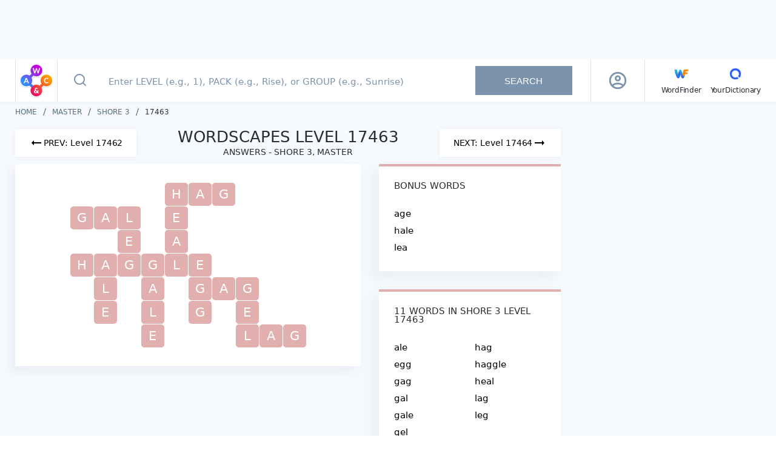

--- FILE ---
content_type: text/html; charset=utf-8
request_url: https://wordscapes.yourdictionary.com/answers/master/shore%203/17463/
body_size: 26180
content:
<!DOCTYPE html><html lang="en"><head><meta charset="utf-8"><meta content="width=device-width,initial-scale=1,maximum-scale=2" name="viewport"><link href="/static/favicon/apple-touch-icon.png" rel="apple-touch-icon" sizes="180x180"><link href="/static/favicon/favicon-32x32.png" rel="icon" sizes="32x32" type="image/png"><link href="/static/favicon/favicon-16x16.png" rel="icon" sizes="16x16" type="image/png"><link href="/static/favicon/site.webmanifest" rel="manifest"><link href="https://securepubads.g.doubleclick.net" rel="preconnect" crossorigin=""><link href="https://api.yourdictionary.com" rel="preconnect" crossorigin=""><link href="https://api.yourdictionary.com" rel="dns-prefetch"><script>document.cookie&&/WF_TESTING=1/.test(document.cookie)&&(window.__TEST__=!0)</script><link href="https://www.googletagservices.com/tag/js/gpt.js" rel="preload" as="script"><script data-vmid="jsonld-organization" data-vue-meta="1" type="application/ld+json">{"@context":"https://schema.org","@type":"Organization","name":"Wordscapes by YourDictionary","url":"https://wordscapes.yourdictionary.com","logo":"https://wordscapes.yourdictionary.com/static/images/logo_horizontal.png","address":{"@type":"PostalAddress","addressLocality":"Vero Beach, FL","postalCode":"32960-4706","streetAddress":"1275 US Highway 1 Unit 2-6084"},"parentOrganization":{"@type":"Organization","@id":"https://www.lovetoknowmedia.com/","name":"LoveToKnow Media","url":"https://www.lovetoknowmedia.com/","sameAs":["https://www.linkedin.com/company/lovetoknowmedia/","https://www.instagram.com/lovetoknowmedia/","https://www.facebook.com/lovetoknowmedia/about","https://x.com/lovetoknowmedia","https://www.crunchbase.com/organization/lovetoknow-corp"],"logo":{"@type":"ImageObject","url":"https://www.lovetoknowmedia.com/wp-content/uploads/2021/05/LTK_MEDIA_Logo-2.png"},"address":{"@type":"PostalAddress","addressLocality":"Vero Beach, FL","postalCode":"32960-4706","streetAddress":"1275 US Highway 1 Unit 2-6084"}}}</script><style type="text/css">.header[data-v-f2cb3bc8]{background-color:#fff;-webkit-box-shadow:0 1px 5px 0 rgba(124,147,173,.1);box-shadow:0 1px 5px 0 rgba(124,147,173,.1);position:-webkit-sticky;position:sticky;top:0;z-index:5}.header .container[data-v-f2cb3bc8]{display:-webkit-box;display:-webkit-flex;display:-ms-flexbox;display:flex;margin:0 auto}@media(max-width: 767px){.header .container[data-v-f2cb3bc8]{padding:0}}@media(min-width: 768px)and (max-width: 1024px){.header .container[data-v-f2cb3bc8]{padding-right:0}}.header .container .header-logo[data-v-f2cb3bc8]{border-right:1px solid rgba(189,202,210,.5);height:70px;padding:5px 4px;width:70px}@media(max-width: 767px){.header .container .header-logo[data-v-f2cb3bc8]{height:64px;padding:5px 8px}}@media(min-width: 768px){.header .container .header-logo[data-v-f2cb3bc8]{border-left:1px solid rgba(189,202,210,.5)}.header .container .header-logo .logo-sprite[data-v-f2cb3bc8]{background-position:0 -32px;height:60px;width:60px}}.header .container .navbar[data-v-f2cb3bc8]{-webkit-box-align:center;-webkit-align-items:center;-ms-flex-align:center;align-items:center;border-left:1px solid rgba(189,202,210,.5);display:-webkit-box;display:-webkit-flex;display:-ms-flexbox;display:flex;padding-left:27px}.header .container .navbar .main-menu[data-v-f2cb3bc8]{-webkit-box-align:baseline;-webkit-align-items:baseline;-ms-flex-align:baseline;align-items:baseline;display:-webkit-inline-box;display:-webkit-inline-flex;display:-ms-inline-flexbox;display:inline-flex;-webkit-box-orient:horizontal;-webkit-box-direction:normal;-webkit-flex-direction:row;-ms-flex-direction:row;flex-direction:row;list-style:none}.header .container .navbar .main-menu li[data-v-f2cb3bc8]:not(:last-child){margin-right:15px;position:relative}.header .container .navbar .other-link[data-v-f2cb3bc8]{color:#282d32;font-size:12px;letter-spacing:-0.19px;line-height:15px;text-decoration:none}.header .container .navbar .other-link .icon[data-v-f2cb3bc8]{display:block;text-align:center}</style><style type="text/css">html{background:#fff;color:#000}body,div,dl,dt,dd,ul,ol,li,h1,h2,h3,h4,h5,h6,pre,code,form,fieldset,legend,input,textarea,p,blockquote,th,td{margin:0;padding:0}table{border-collapse:collapse;border-spacing:0}fieldset,img{border:0}address,caption,cite,code,dfn,em,strong,th,var{font-style:normal;font-weight:normal}ol,ul{list-style:none}caption,th{text-align:left}h1,h2,h3,h4,h5,h6{font-size:100%;font-weight:normal}q::before,q::after{content:""}abbr,acronym{border:0;font-variant:normal}sup{vertical-align:text-top}sub{vertical-align:text-bottom}input,textarea,select{font-family:inherit;font-size:inherit;*font-size:100%;font-weight:inherit}legend{color:#000}#yui3-css-stamp.cssreset{display:none}*{-webkit-box-sizing:border-box;box-sizing:border-box}html,body{font-family:system-ui,-apple-system,BlinkMacSystemFont,sans-serif;font-weight:400;height:100%;width:100%}.global-wrapper{background-color:#f6f9fd;display:-webkit-box;display:-webkit-flex;display:-ms-flexbox;display:flex;-webkit-box-orient:vertical;-webkit-box-direction:normal;-webkit-flex-direction:column;-ms-flex-direction:column;flex-direction:column;margin:auto;min-height:100%}.page-content{-webkit-box-flex:1;-webkit-flex:1 1 auto;-ms-flex:1 1 auto;flex:1 1 auto;padding:12px 0}@media(min-width: 768px){.page-content{padding:10px 0}}.container{margin:auto;max-width:1270px;padding:0 10px}@media(min-width: 768px){.container{padding:0 20px}}@media(max-width: 767px){.full-height{min-height:100vh}}strong{font-weight:bold}em{font-style:italic}.logo-sprite{background-color:rgba(0,0,0,0);background-image:url(/static/img/logo_sprite.2c9a43b.webp);background-repeat:no-repeat;display:inline-block;font-size:0;line-height:0}.logo-sprite--wf{background-position:0 0;height:32px;width:32px}.logo-sprite--yd{background-position:-32px 0;height:32px;width:32px}.logo-sprite--ws-mark{background-position:-164px 0;height:54px;width:54px}.logo-sprite--ws-mobile{background-position:-64px 0;height:78px;width:100px}.logo-sprite--ws-desktop{background-position:-64px -78px;height:44px;width:164px}.no-webp .logo-sprite{background-image:url(/static/img/logo_sprite.a32d7b7.png)}.app-leaderboard-ad-container{background:#f6f9fd;-webkit-box-sizing:content-box;box-sizing:content-box;display:none;min-height:90px;padding:4px 0;position:-webkit-sticky;position:sticky;top:0;z-index:9}@media(min-width: 768px){.app-leaderboard-ad-container{display:block}}.adhesion-wrapper{background:#f7f7f7;border-top:2px solid #ddd;bottom:0;-webkit-box-sizing:content-box;box-sizing:content-box;height:50px;padding:5px 0 15px;position:-webkit-sticky;position:sticky;z-index:2147483642}@media(min-width: 768px){.adhesion-wrapper{display:none !important}}.adhesion-wrapper.lower-z-index{z-index:4}</style><style type="text/css">.back-to-top[data-v-d8caf698]{background:#fff;border:.5px solid #dae2e6;border-radius:3px 0 0 3px;bottom:110px;-webkit-box-shadow:0 2px 4px rgba(0,0,0,.3);box-shadow:0 2px 4px rgba(0,0,0,.3);display:block;height:47px;line-height:53px;opacity:.75;position:fixed;right:0;text-align:center;width:47px;will-change:bottom}.back-to-top svg[data-v-d8caf698]{color:#298cd1}.back-to-top[data-v-d8caf698]:active{background:#298cd1}.back-to-top:active svg[data-v-d8caf698]{color:#fff}.back-to-top.fade-enter[data-v-d8caf698],.back-to-top.fade-leave-to[data-v-d8caf698]{opacity:0}.back-to-top.fade-enter-active[data-v-d8caf698],.back-to-top.fade-leave-active[data-v-d8caf698]{-webkit-transition:opacity .5s;transition:opacity .5s}</style><style type="text/css">.footer[data-v-fda2f356]{background-color:#fff;margin-bottom:-12px}@media(min-width: 768px){.footer[data-v-fda2f356]{margin:0}}.footer .top[data-v-fda2f356]{background-color:#f6f9fd;padding-bottom:20px}.footer .top p[data-v-fda2f356],.footer .top a[data-v-fda2f356]{color:#546e7a;font-size:10px;line-height:14px;text-decoration:none}.footer .bottom[data-v-fda2f356]{-webkit-box-align:center;-webkit-align-items:center;-ms-flex-align:center;align-items:center;display:-webkit-box;display:-webkit-flex;display:-ms-flexbox;display:flex;-webkit-box-orient:vertical;-webkit-box-direction:normal;-webkit-flex-direction:column;-ms-flex-direction:column;flex-direction:column;margin:0 -10px}.footer .left[data-v-fda2f356]{-webkit-box-align:center;-webkit-align-items:center;-ms-flex-align:center;align-items:center;display:-webkit-box;display:-webkit-flex;display:-ms-flexbox;display:flex;-webkit-box-orient:vertical;-webkit-box-direction:normal;-webkit-flex-direction:column;-ms-flex-direction:column;flex-direction:column;-webkit-box-ordinal-group:2;-webkit-order:1;-ms-flex-order:1;order:1;padding-bottom:30px;width:100%}.footer .logo[data-v-fda2f356]{-webkit-box-align:center;-webkit-align-items:center;-ms-flex-align:center;align-items:center;border-bottom:1px solid #e9edf1;display:-webkit-box;display:-webkit-flex;display:-ms-flexbox;display:flex;-webkit-box-orient:vertical;-webkit-box-direction:normal;-webkit-flex-direction:column;-ms-flex-direction:column;flex-direction:column;padding:12px 0;width:100%}.footer .right[data-v-fda2f356]{-webkit-box-align:center;-webkit-align-items:center;-ms-flex-align:center;align-items:center;border-bottom:1px solid #e9edf1;display:-webkit-box;display:-webkit-flex;display:-ms-flexbox;display:flex;-webkit-box-orient:vertical;-webkit-box-direction:normal;-webkit-flex-direction:column;-ms-flex-direction:column;flex-direction:column;padding:15px 0 30px;width:100%}.footer .footer-links[data-v-fda2f356]{-webkit-box-align:center;-webkit-align-items:center;-ms-flex-align:center;align-items:center;display:-webkit-box;display:-webkit-flex;display:-ms-flexbox;display:flex;-webkit-box-orient:vertical;-webkit-box-direction:normal;-webkit-flex-direction:column;-ms-flex-direction:column;flex-direction:column}.footer .footer-links li[data-v-fda2f356]{margin-bottom:10px}.footer .footer-links a[data-v-fda2f356]{color:#546e7a;display:block;font-size:11px;line-height:15px;text-decoration:none}.footer .footer-links a[data-v-fda2f356]:hover{color:#282d32}.footer .footer-links .footer-link--right[data-v-fda2f356]{cursor:pointer;margin-bottom:0;margin-top:16px;text-decoration:underline}.footer .footer-links .footer-link--right+.footer-link--right[data-v-fda2f356]{margin-top:10px}.footer .project-links[data-v-fda2f356]{-webkit-box-align:center;-webkit-align-items:center;-ms-flex-align:center;align-items:center;display:-webkit-box;display:-webkit-flex;display:-ms-flexbox;display:flex;padding:14px 0;width:100%}.footer .project-links li[data-v-fda2f356]{-webkit-box-flex:1;-webkit-flex:1;-ms-flex:1;flex:1}.footer .project-links a[data-v-fda2f356]{-webkit-box-align:center;-webkit-align-items:center;-ms-flex-align:center;align-items:center;color:#546e7a;display:-webkit-box;display:-webkit-flex;display:-ms-flexbox;display:flex;-webkit-box-orient:vertical;-webkit-box-direction:normal;-webkit-flex-direction:column;-ms-flex-direction:column;flex-direction:column;font-size:12px;line-height:15px;text-decoration:none}@media(min-width: 768px){.footer .bottom[data-v-fda2f356]{margin:0 -20px}.footer .left[data-v-fda2f356]{-webkit-box-orient:horizontal;-webkit-box-direction:normal;-webkit-flex-direction:row;-ms-flex-direction:row;flex-direction:row;-webkit-box-pack:justify;-webkit-justify-content:space-between;-ms-flex-pack:justify;justify-content:space-between;padding:12px 20px}.footer .logo[data-v-fda2f356]{-webkit-box-align:normal;-webkit-align-items:normal;-ms-flex-align:normal;align-items:normal;border:0;padding:0}.footer .right[data-v-fda2f356]{-webkit-box-orient:horizontal;-webkit-box-direction:normal;-webkit-flex-direction:row;-ms-flex-direction:row;flex-direction:row;padding:24px 20px}.footer .footer-links[data-v-fda2f356]{-webkit-box-orient:horizontal;-webkit-box-direction:normal;-webkit-flex-direction:row;-ms-flex-direction:row;flex-direction:row;width:100%}.footer .footer-links li[data-v-fda2f356]{margin:0 18px 0 0}.footer .footer-links .footer-link--right[data-v-fda2f356]{margin:0 0 0 auto}.footer .footer-links .footer-link--right+.footer-link--right[data-v-fda2f356]{margin:0 0 0 18px}.footer .project-links[data-v-fda2f356]{-webkit-box-pack:end;-webkit-justify-content:flex-end;-ms-flex-pack:end;justify-content:flex-end;padding:0;width:auto}.footer .project-links li[data-v-fda2f356]{-webkit-box-flex:1;-webkit-flex:auto;-ms-flex:auto;flex:auto;margin-right:20px}.footer .project-links li[data-v-fda2f356]:last-child{margin-right:0}.footer .project-links picture[data-v-fda2f356]{-webkit-box-orient:horizontal;-webkit-box-direction:normal;-webkit-flex-direction:row;-ms-flex-direction:row;flex-direction:row;margin:0 3px 0 0}}@media(min-width: 1025px){.footer .bottom[data-v-fda2f356]{-webkit-box-orient:horizontal;-webkit-box-direction:normal;-webkit-flex-direction:row;-ms-flex-direction:row;flex-direction:row;-webkit-box-pack:justify;-webkit-justify-content:space-between;-ms-flex-pack:justify;justify-content:space-between;margin:0;padding:12px 0}.footer .left[data-v-fda2f356]{-webkit-box-ordinal-group:initial;-webkit-order:initial;-ms-flex-order:initial;order:initial;padding:0;width:auto}.footer .right[data-v-fda2f356]{border:0;padding:0;width:auto}.footer .footer-links li[data-v-fda2f356]:last-child{margin:0 0 0 80px}}</style><style type="text/css">.advertising[data-v-7b84f3a8]{--tag-height: 0px;margin-left:auto;margin-right:auto;position:relative;text-align:center}.advertising+.advertising[data-v-7b84f3a8]{margin-top:20px}.advertising>*[data-v-7b84f3a8]{display:inline-block;margin:0 auto}.advertising>.wordfinder-ad[data-v-7b84f3a8]{display:block}.ad[data-v-7b84f3a8]{contain:strict;width:100%}.ad--sticky[data-v-7b84f3a8]{position:-webkit-sticky;position:sticky}.ad--right-rail[data-v-7b84f3a8]{height:calc(600px + var(--tag-height))}.ad--mobile-in-content[data-v-7b84f3a8],.ad--desktop-in-content[data-v-7b84f3a8]{height:calc(250px + var(--tag-height))}.ad--adhesion[data-v-7b84f3a8]{height:50px}.ad--top-leaderboard[data-v-7b84f3a8]{height:90px}.ad__inner--sticky[data-v-7b84f3a8]{position:-webkit-sticky;position:sticky}.ad__inner--in-content[data-v-7b84f3a8]{max-width:300px}.is-blocking-ads .advertising[data-v-7b84f3a8]{display:none}.sidebar .advertising[data-v-7b84f3a8]{text-align:left}.advertising--sticky[data-v-7b84f3a8]{position:-webkit-sticky;position:sticky}.debug-box[data-v-7b84f3a8]{background:#cc16b4;color:#fff;font-size:12px;left:0;max-width:100%;opacity:.5;padding:5px 10px;position:absolute;text-align:left;top:0}.debug-box[data-v-7b84f3a8]:hover{opacity:1}.advertising--debug[data-v-7b84f3a8]{min-height:3em;outline:1px solid #cc6e16}</style><style type="text/css">.search-box[data-v-7704330f]{display:-webkit-box;display:-webkit-flex;display:-ms-flexbox;display:flex;-webkit-box-flex:1;-webkit-flex:1;-ms-flex:1;flex:1;min-height:64px;position:relative}.search-box .input-form[data-v-7704330f]{display:-webkit-box;display:-webkit-flex;display:-ms-flexbox;display:flex;padding-right:30px;position:relative;width:100%}@media(max-width: 767px){.search-box .input-form[data-v-7704330f]{padding:0}}.search-box .input-form[data-v-7704330f] ::-webkit-input-placeholder{color:#7c93ad;font-size:15px;font-weight:500;padding-left:0}.search-box .input-form[data-v-7704330f] ::-moz-placeholder{color:#7c93ad;font-size:15px;font-weight:500;padding-left:0}.search-box .input-form[data-v-7704330f] ::-ms-input-placeholder{color:#7c93ad;font-size:15px;font-weight:500;padding-left:0}.search-box .input-form[data-v-7704330f] ::placeholder{color:#7c93ad;font-size:15px;font-weight:500;padding-left:0}.search-box .input-form[data-v-7704330f] :-moz-placeholder-shown{line-height:25px}.search-box .input-form[data-v-7704330f] :placeholder-shown{line-height:25px}.search-box .input-form .icon-search-button[data-v-7704330f]{background:rgba(0,0,0,0);border:0;-webkit-box-flex:0;-webkit-flex:0 0 44px;-ms-flex:0 0 44px;flex:0 0 44px;margin:0;outline:none;padding:0}.search-box .input-form .icon-search-button[data-v-7704330f]:not(:disabled){cursor:pointer}@media(min-width: 1025px){.search-box .input-form .icon-search-button[data-v-7704330f]{-webkit-flex-basis:74px;-ms-flex-preferred-size:74px;flex-basis:74px}}.search-box .input-form .icon-search-button.search-enabled svg[data-v-7704330f]{stroke:#185bdd}.search-box .input-form input[type=text][data-v-7704330f]{background-color:#fff;border:0;color:#282d32;font-size:20px;outline:none;padding-right:30px;width:100%}@media(max-width: 767px){.search-box .input-form input[type=text][data-v-7704330f]{padding:0 40px 0 0}}@media(min-width: 768px){.search-box .input-form input[type=text][data-v-7704330f]{font-size:18px;margin-right:5px;text-indent:10px}}.search-box .input-form .clear[data-v-7704330f]{cursor:pointer;height:32px;position:absolute;right:7px;top:16px;width:32px}.search-box .input-form .clear[data-v-7704330f]::before,.search-box .input-form .clear[data-v-7704330f]::after{background-color:#185bdd;content:" ";height:23px;left:15px;position:absolute;top:5px;width:2px}.search-box .input-form .clear[data-v-7704330f]::before{-webkit-transform:rotate(45deg);transform:rotate(45deg)}.search-box .input-form .clear[data-v-7704330f]::after{-webkit-transform:rotate(-45deg);transform:rotate(-45deg)}@media(min-width: 1025px){.search-box .input-form .clear[data-v-7704330f]{right:205px;top:20px}.search-box .input-form .clear[data-v-7704330f]::before,.search-box .input-form .clear[data-v-7704330f]::after{height:16px;top:8px}}.search-box .input-form .search-button[data-v-7704330f]{-webkit-align-self:center;-ms-flex-item-align:center;align-self:center;border:0;color:#fff;font-size:15px;height:48px;min-width:160px;outline:none;padding:0 45px;text-transform:uppercase}.search-box .input-form .search-button[data-v-7704330f]:disabled{background-color:#7c93ad}.search-box .input-form .search-button[data-v-7704330f]:not(:disabled){background-image:-webkit-gradient(linear, left top, right top, from(#1b3bd8), color-stop(51%, #00e0f2), to(#1b3bd8));background-image:linear-gradient(to right, #1b3bd8 0%, #00e0f2 51%, #1b3bd8 100%);background-size:200% auto;cursor:pointer;-webkit-transition:.5s;transition:.5s}.search-box .input-form .search-button[data-v-7704330f]:not(:disabled):hover{background-position:right center}.search-box .input-form .help-tooltip[data-v-7704330f]{background:url([data-uri]);background-position:center;background-repeat:no-repeat;background-size:22px;cursor:pointer;height:32px;position:absolute;right:16px;top:19px;width:32px}@media(max-width: 767px){.search-box .input-form .help-tooltip[data-v-7704330f]{background-size:28px;right:7px;top:17px}}.search-box .input-form .tooltip[data-v-7704330f]{background-color:rgba(0,51,102,.85);color:#fff;padding:5px;position:absolute;right:0;top:40px;width:232px;z-index:2}.search-box .input-form .tooltip[data-v-7704330f]::after,.search-box .input-form .tooltip[data-v-7704330f]::before{border:solid rgba(0,0,0,0);bottom:100%;content:" ";height:0;pointer-events:none;position:absolute;right:8px;width:0}.search-box .input-form .tooltip[data-v-7704330f]::after{border-color:rgba(136,183,213,0);border-bottom-color:rgba(0,51,102,.85);border-width:8px;margin-left:-8px}.search-box .input-form .tooltip[data-v-7704330f]::before{border-color:rgba(194,225,245,0);border-bottom-color:rgba(0,51,102,.85);border-width:8px;margin-left:-8px}@media(max-width: 767px){.search-box .input-form.focused .icon-search-button[data-v-7704330f]{-webkit-flex-basis:64px;-ms-flex-preferred-size:64px;flex-basis:64px;margin-right:17px}}.search-box .autocomplete[data-v-7704330f]{background-color:#fff;border-top:1px solid #e9edf1;-webkit-box-shadow:-10px 10px 20px 0 rgba(124,147,173,.08);box-shadow:-10px 10px 20px 0 rgba(124,147,173,.08);cursor:pointer;left:0;list-style:none;position:absolute;right:0;top:64px;z-index:2}@media(min-width: 768px){.search-box .autocomplete[data-v-7704330f]{border:1px solid #e9edf1;top:70px}}@media(min-width: 1025px){.search-box .autocomplete[data-v-7704330f]{left:auto;right:auto;width:76.5%}}.search-box .autocomplete .result-item[data-v-7704330f]{padding:14px;padding-left:28px}@media(max-width: 767px){.search-box .autocomplete .result-item[data-v-7704330f]{-webkit-box-align:start;-webkit-align-items:flex-start;-ms-flex-align:start;align-items:flex-start;border-bottom:1px solid #e9edf1;display:-webkit-box;display:-webkit-flex;display:-ms-flexbox;display:flex;-webkit-box-pack:start;-webkit-justify-content:flex-start;-ms-flex-pack:start;justify-content:flex-start;padding:17px;padding-left:20px;padding-right:32px;position:relative}.search-box .autocomplete .result-item[data-v-7704330f]::after{background:url([data-uri]) center center no-repeat rgba(0,0,0,0);bottom:0;content:"";display:block;position:absolute;right:20px;top:0;width:7px}.search-box .autocomplete .result-item .type[data-v-7704330f]{-webkit-box-flex:0;-webkit-flex:0 0 60px;-ms-flex:0 0 60px;flex:0 0 60px}}.search-box .autocomplete .result-item[data-v-7704330f]:hover{background-color:#f1f5fa}.search-box .autocomplete .result-item .type[data-v-7704330f]{color:#546e7a;display:inline-block;font-size:14px;font-weight:500;min-width:50px;text-transform:uppercase}.search-box .autocomplete .result-item .type[data-v-7704330f],.search-box .autocomplete .result-item .value[data-v-7704330f]{line-height:18px}.search-box .autocomplete .result-message[data-v-7704330f]{padding:15px 15px 15px 76px}.search-box .autocomplete .result-message[data-v-7704330f]::before{background:url([data-uri]);background-repeat:no-repeat;background-size:20px;content:"";-webkit-filter:invert(30%) sepia(73%) saturate(2030%) hue-rotate(204deg) brightness(90%) contrast(93%);filter:invert(30%) sepia(73%) saturate(2030%) hue-rotate(204deg) brightness(90%) contrast(93%);height:22px;left:22px;position:absolute;top:20px;width:25px}@media(min-width: 768px){.search-box .autocomplete .result-message[data-v-7704330f]::before{left:28px}}@media(min-width: 1025px){.search-box .autocomplete .result-message[data-v-7704330f]::before{top:14px}}@media(min-width: 768px){.search-box .autocomplete .result-message[data-v-7704330f]{padding-left:81px}}.search-box .autocomplete .result-message.is-error[data-v-7704330f]{background:linear-gradient(153.92deg, #1b3bd8 0%, #176ce0 31.47%, #0b92e7 49.18%, #0bb6eb 71.32%, #00e0f2 100%);color:#fff;font-size:18px;line-height:25px;padding-left:77px}@media(min-width: 768px){.search-box .autocomplete .result-message.is-error[data-v-7704330f]{padding:20px 20px 15px 80px}}@media(min-width: 1025px){.search-box .autocomplete .result-message.is-error[data-v-7704330f]{background:none;color:#ec1460;font-size:16px;line-height:19px;padding:15px 15px 15px 82px}}.search-box .autocomplete .result-message.is-error[data-v-7704330f]::before{background:url([data-uri]);-webkit-filter:invert(100%) sepia(100%) saturate(0%) hue-rotate(288deg) brightness(102%) contrast(102%);filter:invert(100%) sepia(100%) saturate(0%) hue-rotate(288deg) brightness(102%) contrast(102%);left:28px}@media(min-width: 1025px){.search-box .autocomplete .result-message.is-error[data-v-7704330f]::before{-webkit-filter:invert(21%) sepia(76%) saturate(6144%) hue-rotate(329deg) brightness(94%) contrast(97%);filter:invert(21%) sepia(76%) saturate(6144%) hue-rotate(329deg) brightness(94%) contrast(97%)}}</style><style type="text/css">.profile[data-v-387c1bda]{-webkit-box-align:center;-webkit-align-items:center;-ms-flex-align:center;align-items:center;color:#111;display:-webkit-box;display:-webkit-flex;display:-ms-flexbox;display:flex;-webkit-box-pack:center;-webkit-justify-content:center;-ms-flex-pack:center;justify-content:center;position:relative;width:48px}img[data-v-387c1bda]{border-radius:30px;cursor:pointer;display:block;-webkit-flex-shrink:0;-ms-flex-negative:0;flex-shrink:0;max-width:30px}@media(min-width: 1201px){img[data-v-387c1bda]{max-width:30px}}.profile-overlay[data-v-387c1bda]{background-color:hsla(0,0%,100%,.75);bottom:0;left:0;position:fixed;right:0;top:65px;z-index:5}@media(min-width: 768px){.profile-overlay[data-v-387c1bda]{left:initial;margin-top:2px;position:absolute;right:0;top:100%;width:260px}}@media(min-width: 1025px){.profile-overlay[data-v-387c1bda]{border-radius:4px;left:50%;margin-top:-2px;right:initial;-webkit-transform:translateX(-50%);transform:translateX(-50%)}}.profile-menu[data-v-387c1bda]{background:#fff;-webkit-box-shadow:0 4px 10px 0 rgba(124,147,173,.25);box-shadow:0 4px 10px 0 rgba(124,147,173,.25);left:0;position:absolute;right:0;top:0}@media(min-width: 768px){.profile-menu[data-v-387c1bda]{position:static}}.top[data-v-387c1bda]{-webkit-box-align:center;-webkit-align-items:center;-ms-flex-align:center;align-items:center;background:#fff;border-bottom:1px solid #ddd;display:-webkit-box;display:-webkit-flex;display:-ms-flexbox;display:flex;padding:20px 15px;position:relative}.top img[data-v-387c1bda]{cursor:initial;margin-right:13px;max-width:56px}.info[data-v-387c1bda]{min-width:0}.name[data-v-387c1bda]{font-size:17px;font-weight:bold;letter-spacing:0;line-height:20px;margin-bottom:2px}@media(min-width: 768px){.name[data-v-387c1bda]{font-size:15px;margin-bottom:4px}}.email[data-v-387c1bda]{font-size:15px;letter-spacing:0;line-height:19px}@media(min-width: 768px){.email[data-v-387c1bda]{font-size:14px;max-width:100%;overflow:hidden;text-overflow:ellipsis;white-space:nowrap}}.item[data-v-387c1bda]{border-bottom:1px solid #ddd}.item[data-v-387c1bda]:last-child{border-bottom:0}.icon[data-v-387c1bda]{color:#555;font-size:19px;margin-right:10px}.item-link[data-v-387c1bda]{-webkit-box-align:center;-webkit-align-items:center;-ms-flex-align:center;align-items:center;color:#555;display:-webkit-box;display:-webkit-flex;display:-ms-flexbox;display:flex;font-size:15px;font-weight:600;letter-spacing:-0.19px;line-height:19px;padding:15px;text-decoration:none}@media(min-width: 768px){.item-link[data-v-387c1bda]{font-size:14px}}.clear[data-v-387c1bda]{cursor:pointer;height:32px;position:relative;width:32px}.clear[data-v-387c1bda]::before,.clear[data-v-387c1bda]::after{background-color:#185bdd;content:" ";height:23px;left:15px;position:absolute;top:5px;width:2px}.clear[data-v-387c1bda]::before{-webkit-transform:rotate(45deg);transform:rotate(45deg)}.clear[data-v-387c1bda]::after{-webkit-transform:rotate(-45deg);transform:rotate(-45deg)}</style><style type="text/css">.loading-spinner-wrapper[data-v-4cc5e4c6]{display:block;padding:30px 10px}.loading-spinner[data-v-4cc5e4c6]{-webkit-box-align:center;-webkit-align-items:center;-ms-flex-align:center;align-items:center;-webkit-animation:spin-4cc5e4c6 1.1s linear infinite;animation:spin-4cc5e4c6 1.1s linear infinite;display:grid;grid-template-columns:repeat(2, 1fr);grid-template-rows:repeat(2, 1fr);height:65px;justify-items:center;margin:auto;-webkit-transform:rotateZ(45deg);transform:rotateZ(45deg);width:65px}.loading-spinner .spinner-circle[data-v-4cc5e4c6]{background-color:#000;border-radius:100%;height:20px;width:20px}.loading-spinner .spinner-circle[data-v-4cc5e4c6]:nth-child(1){background-color:#d100e6}.loading-spinner .spinner-circle[data-v-4cc5e4c6]:nth-child(2){background-color:#fc9f00}.loading-spinner .spinner-circle[data-v-4cc5e4c6]:nth-child(3){background-color:#ec1460}.loading-spinner .spinner-circle[data-v-4cc5e4c6]:nth-child(4){background-color:#2f90fd}@-webkit-keyframes spin-4cc5e4c6{0%{-webkit-transform:rotateZ(45deg);transform:rotateZ(45deg)}100%{-webkit-transform:rotateZ(395deg);transform:rotateZ(395deg)}}@keyframes spin-4cc5e4c6{0%{-webkit-transform:rotateZ(45deg);transform:rotateZ(45deg)}100%{-webkit-transform:rotateZ(395deg);transform:rotateZ(395deg)}}</style><style type="text/css">@-webkit-keyframes animateSuccessTip{0%{width:0;left:1px;top:19px}54%{width:0;left:1px;top:19px}70%{width:50px;left:-8px;top:37px}84%{width:17px;left:21px;top:48px}100%{width:25px;left:14px;top:45px}}@keyframes animateSuccessTip{0%{width:0;left:1px;top:19px}54%{width:0;left:1px;top:19px}70%{width:50px;left:-8px;top:37px}84%{width:17px;left:21px;top:48px}100%{width:25px;left:14px;top:45px}}@-webkit-keyframes animateSuccessLong{0%{width:0;right:46px;top:54px}65%{width:0;right:46px;top:54px}84%{width:55px;right:0px;top:35px}100%{width:47px;right:8px;top:38px}}@keyframes animateSuccessLong{0%{width:0;right:46px;top:54px}65%{width:0;right:46px;top:54px}84%{width:55px;right:0px;top:35px}100%{width:47px;right:8px;top:38px}}@-webkit-keyframes rotatePlaceholder{0%{-webkit-transform:rotate(-45deg);transform:rotate(-45deg)}5%{-webkit-transform:rotate(-45deg);transform:rotate(-45deg)}12%{-webkit-transform:rotate(-405deg);transform:rotate(-405deg)}100%{-webkit-transform:rotate(-405deg);transform:rotate(-405deg)}}@keyframes rotatePlaceholder{0%{-webkit-transform:rotate(-45deg);transform:rotate(-45deg)}5%{-webkit-transform:rotate(-45deg);transform:rotate(-45deg)}12%{-webkit-transform:rotate(-405deg);transform:rotate(-405deg)}100%{-webkit-transform:rotate(-405deg);transform:rotate(-405deg)}}.animateSuccessTip{-webkit-animation:animateSuccessTip .75s;animation:animateSuccessTip .75s}.animateSuccessLong{-webkit-animation:animateSuccessLong .75s;animation:animateSuccessLong .75s}.sweet-modal-icon.sweet-modal-success.animate::after{-webkit-animation:rotatePlaceholder 4.25s ease-in;animation:rotatePlaceholder 4.25s ease-in}@-webkit-keyframes animateErrorIcon{0%{-webkit-transform:rotateX(100deg);transform:rotateX(100deg);opacity:0}100%{-webkit-transform:rotateX(0deg);transform:rotateX(0deg);opacity:1}}@keyframes animateErrorIcon{0%{-webkit-transform:rotateX(100deg);transform:rotateX(100deg);opacity:0}100%{-webkit-transform:rotateX(0deg);transform:rotateX(0deg);opacity:1}}.animateErrorIcon{-webkit-animation:animateErrorIcon .5s;animation:animateErrorIcon .5s}@-webkit-keyframes animateXMark{0%{-webkit-transform:scale(0.4);transform:scale(0.4);margin-top:26px;opacity:0}50%{-webkit-transform:scale(0.4);transform:scale(0.4);margin-top:26px;opacity:0}80%{-webkit-transform:scale(1.15);transform:scale(1.15);margin-top:-6px}100%{-webkit-transform:scale(1);transform:scale(1);margin-top:0;opacity:1}}@keyframes animateXMark{0%{-webkit-transform:scale(0.4);transform:scale(0.4);margin-top:26px;opacity:0}50%{-webkit-transform:scale(0.4);transform:scale(0.4);margin-top:26px;opacity:0}80%{-webkit-transform:scale(1.15);transform:scale(1.15);margin-top:-6px}100%{-webkit-transform:scale(1);transform:scale(1);margin-top:0;opacity:1}}.animateXMark{-webkit-animation:animateXMark .5s;animation:animateXMark .5s}@-webkit-keyframes pulseWarning{0%{border-color:#f8d486}100%{border-color:#f8bb86}}@keyframes pulseWarning{0%{border-color:#f8d486}100%{border-color:#f8bb86}}.pulseWarning{-webkit-animation:pulseWarning .75s infinite alternate;animation:pulseWarning .75s infinite alternate}@-webkit-keyframes pulseWarningIns{0%{background-color:#f8d486}100%{background-color:#f8bb86}}@keyframes pulseWarningIns{0%{background-color:#f8d486}100%{background-color:#f8bb86}}.pulseWarningIns{-webkit-animation:pulseWarningIns .75s infinite alternate;animation:pulseWarningIns .75s infinite alternate}@-webkit-keyframes rotate-loading{0%{-webkit-transform:rotate(0deg);transform:rotate(0deg)}100%{-webkit-transform:rotate(360deg);transform:rotate(360deg)}}@keyframes rotate-loading{0%{-webkit-transform:rotate(0deg);transform:rotate(0deg)}100%{-webkit-transform:rotate(360deg);transform:rotate(360deg)}}.sweet-modal-icon{position:relative;width:80px;height:80px;border:4px solid gray;border-radius:50%;margin:auto;padding:0;-webkit-box-sizing:content-box;box-sizing:content-box}.sweet-modal-icon.sweet-modal-error{border-color:#f44336}.sweet-modal-icon.sweet-modal-error .sweet-modal-x-mark{position:relative;display:block}.sweet-modal-icon.sweet-modal-error .sweet-modal-line{display:block;position:absolute;top:37px;height:5px;width:47px;background-color:#f44336;border-radius:2px}.sweet-modal-icon.sweet-modal-error .sweet-modal-line.sweet-modal-left{-webkit-transform:rotate(45deg);transform:rotate(45deg);left:17px}.sweet-modal-icon.sweet-modal-error .sweet-modal-line.sweet-modal-right{-webkit-transform:rotate(-45deg);transform:rotate(-45deg);right:16px}.sweet-modal-icon.sweet-modal-warning{border-color:#ff9800}.sweet-modal-icon.sweet-modal-warning .sweet-modal-body{position:absolute;width:5px;height:47px;left:50%;top:10px;margin-left:-2px;border-radius:2px;background-color:#ff9800}.sweet-modal-icon.sweet-modal-warning .sweet-modal-dot{position:absolute;left:50%;bottom:10px;width:7px;height:7px;margin-left:-3px;border-radius:50%;background-color:#ff9800}.sweet-modal-icon.sweet-modal-info{border-color:#039be5}.sweet-modal-icon.sweet-modal-info::before{content:"";position:absolute;width:5px;height:29px;left:50%;bottom:17px;margin-left:-2px;border-radius:2px;background-color:#039be5}.sweet-modal-icon.sweet-modal-info::after{content:"";position:absolute;width:7px;height:7px;top:19px;margin-left:-3px;border-radius:50%;background-color:#039be5}.sweet-modal-icon.sweet-modal-success{border-color:#4caf50}.sweet-modal-icon.sweet-modal-success::before,.sweet-modal-icon.sweet-modal-success::after{content:"";position:absolute;border-radius:40px;width:60px;height:120px;background:#fff;-webkit-transform:rotate(45deg);transform:rotate(45deg)}.sweet-modal-icon.sweet-modal-success::before{border-radius:120px 0 0 120px;top:-7px;left:-33px;-webkit-transform:rotate(-45deg);transform:rotate(-45deg);-webkit-transform-origin:60px 60px;transform-origin:60px 60px}.sweet-modal-icon.sweet-modal-success::after{border-radius:0 120px 120px 0;top:-11px;left:30px;-webkit-transform:rotate(-45deg);transform:rotate(-45deg);-webkit-transform-origin:0px 60px;transform-origin:0px 60px}.sweet-modal-icon.sweet-modal-success .sweet-modal-placeholder{-webkit-box-sizing:content-box;box-sizing:content-box;position:absolute;left:-4px;top:-4px;z-index:2;width:80px;height:80px;border:4px solid rgba(76,175,80,.2);border-radius:50%}.sweet-modal-icon.sweet-modal-success .sweet-modal-fix{position:absolute;left:28px;top:8px;z-index:1;width:7px;height:90px;background-color:#fff;-webkit-transform:rotate(-45deg);transform:rotate(-45deg)}.sweet-modal-icon.sweet-modal-success .sweet-modal-line{display:block;position:absolute;z-index:2;height:5px;background-color:#4caf50;border-radius:2px}.sweet-modal-icon.sweet-modal-success .sweet-modal-line.sweet-modal-tip{width:25px;left:14px;top:46px;-webkit-transform:rotate(45deg);transform:rotate(45deg)}.sweet-modal-icon.sweet-modal-success .sweet-modal-line.sweet-modal-long{width:47px;right:8px;top:38px;-webkit-transform:rotate(-45deg);transform:rotate(-45deg)}.sweet-modal-icon.sweet-modal-custom{border-radius:0;border:none;background-size:contain;background-position:center center;background-repeat:no-repeat}.sweet-modal.theme-dark .sweet-modal-icon.sweet-modal-success::before,.sweet-modal.theme-dark .sweet-modal-icon.sweet-modal-success::after,.sweet-modal.theme-dark .sweet-modal-icon.sweet-modal-success .sweet-modal-fix{background-color:#182028}.sweet-modal-overlay{position:fixed;top:0;left:0;width:100vw;height:100vh;z-index:9001;font-size:14px;-webkit-font-smoothing:antialiased;background:hsla(0,0%,100%,.9);opacity:0;-webkit-transition:opacity .3s;transition:opacity .3s;-webkit-transform:translate3D(0, 0, 0);transform:translate3D(0, 0, 0);-webkit-perspective:500px}.sweet-modal-overlay.theme-dark{background:rgba(24,32,40,.94)}.sweet-modal-overlay.is-visible{opacity:1}.sweet-modal{-webkit-box-sizing:border-box;box-sizing:border-box;background:#fff;-webkit-box-shadow:0px 8px 46px rgba(0,0,0,.08),0px 2px 6px rgba(0,0,0,.03);box-shadow:0px 8px 46px rgba(0,0,0,.08),0px 2px 6px rgba(0,0,0,.03);position:absolute;top:50%;left:50%;width:80%;max-width:640px;max-height:100vh;overflow-y:auto;border-radius:2px;-webkit-transform:scale(0.9) translate(calc(-50% - 32px), -50%);transform:scale(0.9) translate(calc(-50% - 32px), -50%);opacity:0;-webkit-transition-property:opacity,-webkit-transform;transition-property:opacity,-webkit-transform;transition-property:transform,opacity;transition-property:transform,opacity,-webkit-transform;-webkit-transition-duration:.3s;transition-duration:.3s;-webkit-transition-delay:.05s;transition-delay:.05s;-webkit-transition-timing-function:cubic-bezier(0.52, 0.02, 0.19, 1.02);transition-timing-function:cubic-bezier(0.52, 0.02, 0.19, 1.02)}.sweet-modal .sweet-box-actions{position:absolute;top:12px;right:12px}.sweet-modal .sweet-box-actions .sweet-action-close{display:inline-block;cursor:pointer;color:#222c38;text-align:center;width:42px;height:42px;line-height:42px;border-radius:50%}.sweet-modal .sweet-box-actions .sweet-action-close svg{width:24px;height:24px;vertical-align:middle;margin-top:-2px}.sweet-modal .sweet-box-actions .sweet-action-close svg path,.sweet-modal .sweet-box-actions .sweet-action-close svg polygon,.sweet-modal .sweet-box-actions .sweet-action-close svg rect,.sweet-modal .sweet-box-actions .sweet-action-close svg circle{fill:currentColor}.sweet-modal .sweet-box-actions .sweet-action-close svg{fill:currentColor}.sweet-modal .sweet-box-actions .sweet-action-close:hover{background:#039be5;color:#fff}.sweet-modal .sweet-title{text-overflow:ellipsis;white-space:nowrap;overflow:hidden;height:64px;line-height:64px;border-bottom:1px solid #eaeaea;padding-left:32px;padding-right:64px}.sweet-modal .sweet-title>h2{text-overflow:ellipsis;white-space:nowrap;overflow:hidden;margin:0;padding:0;font-weight:500;font-size:22px}.sweet-modal ul.sweet-modal-tabs{margin:0;padding:0;list-style-type:none;display:-webkit-box;display:-webkit-flex;display:-ms-flexbox;display:flex;-webkit-box-align:center;-webkit-align-items:center;-ms-flex-align:center;align-items:center;width:calc(100% + 32px);height:100%;margin-left:-32px;overflow-x:auto}.sweet-modal ul.sweet-modal-tabs li.sweet-modal-tab{display:block;height:100%}.sweet-modal ul.sweet-modal-tabs li.sweet-modal-tab a{text-overflow:ellipsis;white-space:nowrap;overflow:hidden;display:-webkit-box;display:-webkit-flex;display:-ms-flexbox;display:flex;-webkit-box-align:center;-webkit-align-items:center;-ms-flex-align:center;align-items:center;padding-left:20px;padding-right:20px;color:#222c38;text-decoration:none;text-align:center;height:100%}.sweet-modal ul.sweet-modal-tabs li.sweet-modal-tab a span.sweet-modal-tab-title{display:block}.sweet-modal ul.sweet-modal-tabs li.sweet-modal-tab a span.sweet-modal-tab-icon{display:block;line-height:1}.sweet-modal ul.sweet-modal-tabs li.sweet-modal-tab a span.sweet-modal-tab-icon svg,.sweet-modal ul.sweet-modal-tabs li.sweet-modal-tab a span.sweet-modal-tab-icon img{width:16px;height:16px}.sweet-modal ul.sweet-modal-tabs li.sweet-modal-tab a span.sweet-modal-tab-icon svg path,.sweet-modal ul.sweet-modal-tabs li.sweet-modal-tab a span.sweet-modal-tab-icon svg polygon,.sweet-modal ul.sweet-modal-tabs li.sweet-modal-tab a span.sweet-modal-tab-icon svg rect,.sweet-modal ul.sweet-modal-tabs li.sweet-modal-tab a span.sweet-modal-tab-icon svg circle,.sweet-modal ul.sweet-modal-tabs li.sweet-modal-tab a span.sweet-modal-tab-icon img path,.sweet-modal ul.sweet-modal-tabs li.sweet-modal-tab a span.sweet-modal-tab-icon img polygon,.sweet-modal ul.sweet-modal-tabs li.sweet-modal-tab a span.sweet-modal-tab-icon img rect,.sweet-modal ul.sweet-modal-tabs li.sweet-modal-tab a span.sweet-modal-tab-icon img circle{fill:currentColor}.sweet-modal ul.sweet-modal-tabs li.sweet-modal-tab a span.sweet-modal-tab-icon svg,.sweet-modal ul.sweet-modal-tabs li.sweet-modal-tab a span.sweet-modal-tab-icon img{fill:currentColor}.sweet-modal ul.sweet-modal-tabs li.sweet-modal-tab a span.sweet-modal-tab-icon+span.sweet-modal-tab-title{line-height:1;margin-top:8px}.sweet-modal ul.sweet-modal-tabs li.sweet-modal-tab:first-child a{padding-left:32px}.sweet-modal ul.sweet-modal-tabs li.sweet-modal-tab.active a{font-weight:600;color:#039be5}.sweet-modal ul.sweet-modal-tabs li.sweet-modal-tab.disabled a{-webkit-user-select:none;-moz-user-select:none;-ms-user-select:none;user-select:none;cursor:default;pointer-events:none;color:#999}.sweet-modal.has-tabs:not(.has-title) .sweet-title{height:84px;line-height:84px}.sweet-modal.has-tabs.has-title ul.sweet-modal-tabs{width:100%;height:48px;margin:0;border-bottom:1px solid #eaeaea}.sweet-modal.has-tabs.has-title ul.sweet-modal-tabs li.sweet-modal-tab a{margin-top:-4px}.sweet-modal.has-tabs.has-title ul.sweet-modal-tabs li.sweet-modal-tab a span.sweet-modal-tab-icon{display:inline-block}.sweet-modal.has-tabs.has-title ul.sweet-modal-tabs li.sweet-modal-tab a span.sweet-modal-tab-icon svg,.sweet-modal.has-tabs.has-title ul.sweet-modal-tabs li.sweet-modal-tab a span.sweet-modal-tab-icon img{vertical-align:middle;margin-top:-2px;margin-right:8px}.sweet-modal.has-tabs.has-title ul.sweet-modal-tabs li.sweet-modal-tab a span.sweet-modal-tab-title{display:inline-block}.sweet-modal .sweet-content{display:-webkit-box;display:-webkit-flex;display:-ms-flexbox;display:flex;-webkit-box-align:center;-webkit-align-items:center;-ms-flex-align:center;align-items:center;padding-left:32px;padding-right:32px;padding-top:24px;padding-bottom:24px;line-height:1.5}.sweet-modal .sweet-content .sweet-content-content{-webkit-box-flex:1;-webkit-flex-grow:1;-ms-flex-positive:1;flex-grow:1}.sweet-modal .sweet-content .sweet-modal-tab:not(.active){display:none}.sweet-modal .sweet-content .sweet-modal-icon{margin-bottom:36px}.sweet-modal .sweet-buttons{text-align:right;padding-left:20px;padding-right:20px;padding-top:12px;padding-bottom:12px}.sweet-modal .sweet-content+.sweet-buttons{border-top:1px solid #eaeaea}.sweet-modal.is-alert .sweet-content{display:block;text-align:center;font-size:16px;padding-top:64px;padding-bottom:64px}.sweet-modal.has-tabs.has-icon .sweet-content{padding-top:32px;padding-bottom:32px}.sweet-modal.has-tabs.has-icon .sweet-content .sweet-content-content{padding-left:32px}.sweet-modal.has-tabs.has-icon .sweet-content .sweet-modal-icon{margin-bottom:0}.sweet-modal:not(.has-content) .sweet-modal-icon{margin-bottom:0}.sweet-modal.theme-dark{background:#182028;color:#fff}.sweet-modal.theme-dark .sweet-box-actions .sweet-action-close{color:#fff}.sweet-modal.theme-dark .sweet-title{border-bottom-color:rgb(8.7,11.6,14.5);-webkit-box-shadow:0px 1px 0px rgb(39.3,52.4,65.5);box-shadow:0px 1px 0px rgb(39.3,52.4,65.5)}.sweet-modal.theme-dark ul.sweet-modal-tabs li a{color:#fff}.sweet-modal.theme-dark ul.sweet-modal-tabs li.active a{color:#039be5}.sweet-modal.theme-dark ul.sweet-modal-tabs li.disabled a{color:rgb(62.25,83,103.75)}.sweet-modal.theme-dark.has-tabs.has-title ul.sweet-modal-tabs{border-bottom-color:rgb(8.7,11.6,14.5);-webkit-box-shadow:0px 1px 0px rgb(39.3,52.4,65.5);box-shadow:0px 1px 0px rgb(39.3,52.4,65.5)}.sweet-modal.theme-dark .sweet-content+.sweet-buttons{border-top-color:rgb(39.3,52.4,65.5);-webkit-box-shadow:0px -1px 0px rgb(8.7,11.6,14.5);box-shadow:0px -1px 0px rgb(8.7,11.6,14.5)}.sweet-modal .sweet-buttons,.sweet-modal .sweet-content{opacity:0;-webkit-transition-property:opacity,-webkit-transform;transition-property:opacity,-webkit-transform;transition-property:transform,opacity;transition-property:transform,opacity,-webkit-transform;-webkit-transition-duration:.3s;transition-duration:.3s;-webkit-transition-delay:.09s;transition-delay:.09s;-webkit-transition-timing-function:cubic-bezier(0.52, 0.02, 0.19, 1.02);transition-timing-function:cubic-bezier(0.52, 0.02, 0.19, 1.02)}.sweet-modal .sweet-content{-webkit-transform:translateY(-8px);transform:translateY(-8px)}.sweet-modal .sweet-buttons{-webkit-transform:translateY(16px);transform:translateY(16px)}.sweet-modal.is-visible{-webkit-transform:translate(-50%, -50%);transform:translate(-50%, -50%);opacity:1}.sweet-modal.is-visible .sweet-buttons,.sweet-modal.is-visible .sweet-content{-webkit-transform:none;transform:none;opacity:1}.sweet-modal.bounce{-webkit-animation-name:bounce;animation-name:bounce;-webkit-animation-duration:.3s;animation-duration:.3s;-webkit-animation-iteration-count:2;animation-iteration-count:2;-webkit-animation-direction:alternate;animation-direction:alternate}@media screen and (min-width: 601px){@-webkit-keyframes bounce{0%{-webkit-transform:scale(1) translate(-50%, -50%);transform:scale(1) translate(-50%, -50%)}50%{-webkit-transform:scale(1.02) translate(calc(-50% + 8px), -50%);transform:scale(1.02) translate(calc(-50% + 8px), -50%)}100%{-webkit-transform:scale(1) translate(-50%, -50%);transform:scale(1) translate(-50%, -50%)}}@keyframes bounce{0%{-webkit-transform:scale(1) translate(-50%, -50%);transform:scale(1) translate(-50%, -50%)}50%{-webkit-transform:scale(1.02) translate(calc(-50% + 8px), -50%);transform:scale(1.02) translate(calc(-50% + 8px), -50%)}100%{-webkit-transform:scale(1) translate(-50%, -50%);transform:scale(1) translate(-50%, -50%)}}}@media screen and (max-width: 600px){.sweet-modal.is-mobile-fullscreen{width:100%;height:100vh;left:0;top:0;-webkit-transform:scale(0.9);transform:scale(0.9)}.sweet-modal.is-mobile-fullscreen.is-visible{-webkit-transform:none;transform:none}.sweet-modal.is-mobile-fullscreen .sweet-buttons{-webkit-box-sizing:border-box;box-sizing:border-box;position:absolute;bottom:0;left:0;width:100%}}</style><style type="text/css">.account[data-v-1f5c167b]{border-left:1px solid rgba(189,202,210,.5);color:#282d32;display:-webkit-box;display:-webkit-flex;display:-ms-flexbox;display:flex;margin-left:auto;padding:0 3px;position:relative}@media(min-width: 1201px){.account[data-v-1f5c167b]{margin-left:initial;padding:0 20px}}.btn[data-v-1f5c167b]{background:none;border:0;cursor:pointer;font-size:14px;font-weight:600;letter-spacing:-0.19px;line-height:19px;margin:0;padding:0 7px;white-space:nowrap}img[data-v-1f5c167b]{display:block}.inline-text[data-v-1f5c167b]{display:block;font-size:13px;letter-spacing:-0.07px;line-height:21px;margin:14px 0 20px;max-width:220px}@media(min-width: 768px){.inline-text[data-v-1f5c167b]{max-width:306px}}.inline-text[data-v-1f5c167b] a{color:#282d32;text-decoration:none}.dialog-text[data-v-1f5c167b]{font-size:16px;font-weight:700;letter-spacing:0;line-height:25px;white-space:normal}.dialog-text[data-v-1f5c167b] a{color:#185bdd;font-weight:600;text-decoration:underline}.dialog-error[data-v-1f5c167b]{background-color:#d0021b;color:#fff;font-weight:bold;padding:0 15px}.dialog-caption[data-v-1f5c167b]{color:#c602d9;font-size:27px;font-weight:700;letter-spacing:-1.4px;line-height:36px;max-width:236px}@media(min-width: 768px){.dialog-caption[data-v-1f5c167b]{font-size:38px;line-height:48px;max-width:450px}}.dialog-caption[data-v-1f5c167b] span{color:#fff;font-size:18px;line-height:34px}@media(min-width: 768px){.dialog-caption[data-v-1f5c167b] span{font-size:24px;line-height:38px}}.link[data-v-1f5c167b]{color:#185bdd;display:block;font-size:16px;font-weight:700;letter-spacing:0;line-height:25px;margin:20px 0 0;text-decoration:underline}.google-btn[data-v-1f5c167b]{-webkit-box-align:center;-webkit-align-items:center;-ms-flex-align:center;align-items:center;background-color:#3e82f7;border:1px solid #3e82f7;color:#fff;display:-webkit-box;display:-webkit-flex;display:-ms-flexbox;display:flex;height:40px;margin:12px 0 30px;padding:0;width:186px}@media(min-width: 768px){.google-btn[data-v-1f5c167b]{margin:30px 0 20px}}.google-logo-wrapper[data-v-1f5c167b]{-webkit-box-align:center;-webkit-align-items:center;-ms-flex-align:center;align-items:center;background:#fff;display:-webkit-box;display:-webkit-flex;display:-ms-flexbox;display:flex;height:38px;-webkit-box-pack:center;-webkit-justify-content:center;-ms-flex-pack:center;justify-content:center;margin:0 10px 0 0;width:40px}.google-logo[data-v-1f5c167b]{display:block}.loading[data-v-1f5c167b]{-webkit-align-content:center;-ms-flex-line-pack:center;align-content:center;display:grid;height:125px;-webkit-box-pack:center;-webkit-justify-content:center;-ms-flex-pack:center;justify-content:center}[data-v-1f5c167b] .sweet-modal-overlay{background:hsla(0,0%,100%,.75);z-index:9001}[data-v-1f5c167b] .sweet-modal{border-radius:0;-webkit-box-shadow:0 2px 10px 0 rgba(177,182,195,.6);box-shadow:0 2px 10px 0 rgba(177,182,195,.6);max-width:670px}@media(max-width: 767px){[data-v-1f5c167b] .sweet-modal{max-width:315px}}[data-v-1f5c167b] .sweet-modal.is-mobile-fullscreen.is-visible{height:auto;left:50%;top:50%;-webkit-transform:translate(-50%, -50%);transform:translate(-50%, -50%);-webkit-transition-property:opacity;transition-property:opacity}[data-v-1f5c167b] .sweet-modal.is-alert .sweet-content{padding:44px 15px 20px;text-align:left}@media(min-width: 768px){[data-v-1f5c167b] .sweet-modal.is-alert .sweet-content{padding:10px 40px 40px}}[data-v-1f5c167b] .sweet-modal .sweet-box-actions{right:0;top:0;z-index:2}[data-v-1f5c167b] .sweet-modal .sweet-box-actions .sweet-action-close{color:#000}[data-v-1f5c167b] .sweet-modal .sweet-box-actions .sweet-action-close:hover{background:rgba(0,0,0,0);color:#000}[data-v-1f5c167b] .login-dialog .sweet-modal{background:url(/static/img/ws-img-signup-desktop.74b4ba0.jpg) no-repeat;background-size:cover}@media(max-width: 767px){[data-v-1f5c167b] .login-dialog .sweet-modal{background:url(/static/img/ws-img-signup.1e1d551.jpg) no-repeat;background-size:cover}}[data-v-1f5c167b] .subscription-dialog .sweet-modal{background:url(/static/img/ws-img-newsletter-desktop.5515aae.jpg) no-repeat;background-size:cover}@media(max-width: 767px){[data-v-1f5c167b] .subscription-dialog .sweet-modal{background:url(/static/img/ws-img-newsletter.18ef489.jpg) no-repeat;background-size:cover}}[data-v-1f5c167b] .subscription-dialog .sweet-modal.is-alert .sweet-content{padding:15px 16px 10px}@media(min-width: 768px){[data-v-1f5c167b] .subscription-dialog .sweet-modal.is-alert .sweet-content{padding:50px 40px}}.loading-spinner-wrapper[data-v-1f5c167b]{padding:21px}@media(min-width: 768px){.loading-spinner-wrapper[data-v-1f5c167b]{padding:25px}}.subscription-dialog .dialog-caption[data-v-1f5c167b]{color:#fff;font-size:18px;font-weight:bold;letter-spacing:-0.3px;line-height:20px;margin-bottom:5px;text-transform:uppercase}@media(min-width: 768px){.subscription-dialog .dialog-caption[data-v-1f5c167b]{font-size:24px;letter-spacing:-0.1px}}.subscription-dialog .dialog-text[data-v-1f5c167b]{color:#c602d9;font-size:24px;font-weight:bold;letter-spacing:.5px;line-height:34px;max-width:236px}@media(min-width: 768px){.subscription-dialog .dialog-text[data-v-1f5c167b]{font-size:36px;letter-spacing:1px;line-height:46px;max-width:455px}}.button--subscription[data-v-1f5c167b]{background:linear-gradient(45deg, rgb(47, 144, 253) 0%, rgb(197, 0, 217) 100%);border:2px solid #fff;border-radius:0;color:#fff;cursor:pointer;font-size:14px;font-weight:900;height:49px;letter-spacing:3px;margin:15px 0 150px;text-transform:uppercase;width:160px}@media(min-width: 768px){.button--subscription[data-v-1f5c167b]{border:3px solid #fff;font-size:19px;height:65px;letter-spacing:4px;margin:20px 0 16px;width:260px}}</style><!-- webpackJsonp: <script charset="utf-8" src="/static/js/28.bf02bc16156cbf6d5424.js"></script> --><!-- webpackJsonp: <script charset="utf-8" src="/static/js/1.2a86ad612c0ac106752f.js"></script> --><!-- webpackJsonp: <script charset="utf-8" src="/static/js/0.b98ded33e274369d285a.js"></script> --><!-- webpackJsonp: <script charset="utf-8" src="/static/js/25.0d7c1b0083e1f362b2a2.js"></script> --><!-- webpackJsonp: <script charset="utf-8" src="/static/js/6.7bd76abdf2825a4d541e.js"></script> --><style type="text/css">.main[data-v-a88b1a12]{margin-left:auto;margin-right:auto;margin-top:35px;text-align:center}@media(max-width: 767px){.main[data-v-a88b1a12]{margin-top:40px;padding:0 15px}}.main h1[data-v-a88b1a12]{color:#282d32;font-size:32px;line-height:39px;text-transform:uppercase}@media(max-width: 767px){.main h1[data-v-a88b1a12]{font-size:24px;font-weight:500;line-height:28px;text-align:center}}.main h2[data-v-a88b1a12]{font-size:40px;letter-spacing:-0.67px;line-height:55px;margin-bottom:8px}.main .body[data-v-a88b1a12]{color:#282d32;font-size:18px;line-height:30px;margin-top:13px}@media(max-width: 767px){.main .body[data-v-a88b1a12]{font-size:16px;line-height:25px;text-align:center}}.main .word-btns[data-v-a88b1a12]{-webkit-box-align:center;-webkit-align-items:center;-ms-flex-align:center;align-items:center;display:-webkit-box;display:-webkit-flex;display:-ms-flexbox;display:flex;-webkit-box-pack:center;-webkit-justify-content:center;-ms-flex-pack:center;justify-content:center;margin-top:23px;text-transform:uppercase}@media(max-width: 767px){.main .word-btns[data-v-a88b1a12]{-webkit-box-orient:vertical;-webkit-box-direction:normal;-webkit-flex-direction:column;-ms-flex-direction:column;flex-direction:column}}.main .word-btns .word-btn[data-v-a88b1a12]{cursor:pointer;font-size:15px;font-weight:normal;line-height:19px;padding:16.3px 0;text-align:center;text-decoration:none;white-space:nowrap;width:190px}@media(max-width: 767px){.main .word-btns .word-btn[data-v-a88b1a12]{margin-bottom:20px}}.main .word-btns .word-btn--larger[data-v-a88b1a12]{width:250px}.main .word-btns .home-btn[data-v-a88b1a12]{background:linear-gradient(153.92deg, #1b3bd8 0%, #176ce0 31.47%, #0b92e7 49.18%, #0bb6eb 71.32%, #00e0f2 100%);color:#fff;font-size:15px;font-weight:600;letter-spacing:-0.2px;line-height:16px;margin-right:24px}@media(max-width: 767px){.main .word-btns .home-btn[data-v-a88b1a12]{margin-right:0}}.main .word-btns .label-btn[data-v-a88b1a12]{background-color:#fff;border:1.5px solid #1565c0;color:#1565c0;font-size:15px;font-weight:600;letter-spacing:-0.2px;line-height:13px}.main .not_found[data-v-a88b1a12]{color:gray;margin-top:39px;max-width:100%;opacity:.4}@media(max-width: 767px){.main .not_found[data-v-a88b1a12]{margin-top:40px}}</style><style type="text/css">h1[data-v-f3371440]{color:#282d32;font-size:17px;font-weight:600;line-height:24px;margin-bottom:14px;text-transform:uppercase}@media(min-width: 768px){h1[data-v-f3371440]{font-size:26px;font-weight:500}}.list[data-v-f3371440]{margin-bottom:30px}@media(min-width: 768px){.list[data-v-f3371440]{display:-webkit-box;display:-webkit-flex;display:-ms-flexbox;display:flex;-webkit-flex-wrap:wrap;-ms-flex-wrap:wrap;flex-wrap:wrap;margin:0 -9px 30px}.list .card[data-v-f3371440]{background-color:#fff;-webkit-box-shadow:-10px 10px 20px 0 rgba(124,147,173,.08);box-shadow:-10px 10px 20px 0 rgba(124,147,173,.08)}}@media(min-width: 1201px){.list[data-v-f3371440]{margin:0 -12px 30px}}.list .item[data-v-f3371440]{margin-bottom:24px}@media(min-width: 768px){.list .item[data-v-f3371440]{-webkit-flex-basis:50%;-ms-flex-preferred-size:50%;flex-basis:50%;margin-bottom:18px;padding:0 9px}}@media(min-width: 1201px){.list .item[data-v-f3371440]{-webkit-flex-basis:20%;-ms-flex-preferred-size:20%;flex-basis:20%;margin-bottom:24px;padding:0 12px}}.list .item[data-v-f3371440]:last-child{margin-bottom:0}.list .top-border[data-v-f3371440]{background:#bf45f3;height:4px;width:100%}.list .top[data-v-f3371440]{background-color:#fff;-webkit-box-shadow:-10px 10px 20px 0 rgba(124,147,173,.08);box-shadow:-10px 10px 20px 0 rgba(124,147,173,.08);color:#282d32;display:block;font-size:20px;font-weight:500;line-height:20px;margin-bottom:2px;padding:16px;text-align:center;text-decoration:none}@media(min-width: 768px){.list .top[data-v-f3371440]{font-size:20px;font-weight:500;line-height:20px;margin-bottom:0;margin-top:24px;padding:10px 20px 10px 26px;position:relative;text-align:left}.list .top[data-v-f3371440]::after{border:solid #7c93ad;border-width:0 2px 2px 0;content:none;display:inline-block;height:7px;position:absolute;right:10px;top:50%;-webkit-transform:rotate(-45deg) translateY(-50%);transform:rotate(-45deg) translateY(-50%);width:7px}.list .top[data-v-f3371440]:hover::after{content:""}}@media(min-width: 768px){.list .top--master[data-v-f3371440]{padding-bottom:13px}}.list .top[data-v-f3371440]::first-letter{text-transform:uppercase}.list .top[data-v-f3371440] span{display:none}.list .top[data-v-f3371440]:active{background-color:#f1f5fa}.packs li[data-v-f3371440]{margin-bottom:2px}@media(min-width: 768px){.packs li[data-v-f3371440]{margin-bottom:0}}.packs li[data-v-f3371440]:last-child{margin-bottom:0}.packs .link[data-v-f3371440]{-webkit-box-align:center;-webkit-align-items:center;-ms-flex-align:center;align-items:center;background-color:#fff;-webkit-box-shadow:-10px 10px 20px 0 rgba(124,147,173,.08);box-shadow:-10px 10px 20px 0 rgba(124,147,173,.08);color:#282d32;display:-webkit-box;display:-webkit-flex;display:-ms-flexbox;display:flex;font-size:16px;font-weight:500;-webkit-box-pack:justify;-webkit-justify-content:space-between;-ms-flex-pack:justify;justify-content:space-between;line-height:18px;padding:18px;position:relative;text-decoration:none;text-transform:uppercase}.packs .link[data-v-f3371440]::after{border:solid #7c93ad;border-width:0 2px 2px 0;content:"";display:inline-block;height:7px;position:absolute;right:20px;top:50%;-webkit-transform:rotate(-45deg) translateY(-50%);transform:rotate(-45deg) translateY(-50%);width:7px}.packs .link[data-v-f3371440]:active{background-color:#f1f5fa}@media(max-width: 364px){.packs .link[data-v-f3371440]{font-size:14px}}@media(min-width: 768px){.packs .link[data-v-f3371440]{display:block;font-size:15px;font-weight:500;line-height:14px;padding:13px 20px 13px 26px}.packs .link[data-v-f3371440]::after{content:none}.packs .link[data-v-f3371440]:hover::after{content:"";right:10px}}.levels li[data-v-f3371440]{border-bottom:2px solid #f6f9fd}@media(min-width: 768px){.levels li[data-v-f3371440]{border:0}}.levels li[data-v-f3371440]:last-child{border-bottom:0}.levels .link[data-v-f3371440]{-webkit-box-align:center;-webkit-align-items:center;-ms-flex-align:center;align-items:center;background-color:#fff;-webkit-box-shadow:-10px 10px 20px 0 rgba(124,147,173,.08);box-shadow:-10px 10px 20px 0 rgba(124,147,173,.08);color:#282d32;display:-webkit-box;display:-webkit-flex;display:-ms-flexbox;display:flex;font-size:16px;font-weight:500;-webkit-box-pack:justify;-webkit-justify-content:space-between;-ms-flex-pack:justify;justify-content:space-between;line-height:18px;padding:18px;position:relative;text-decoration:none;text-transform:uppercase}.levels .link .text-wrapper[data-v-f3371440]{-webkit-box-align:center;-webkit-align-items:center;-ms-flex-align:center;align-items:center;display:-webkit-box;display:-webkit-flex;display:-ms-flexbox;display:flex;-webkit-box-pack:justify;-webkit-justify-content:space-between;-ms-flex-pack:justify;justify-content:space-between}.levels .link[data-v-f3371440]::after{border:solid #7c93ad;border-width:0 2px 2px 0;content:"";display:inline-block;height:7px;position:absolute;right:20px;top:50%;-webkit-transform:rotate(-45deg) translateY(-50%);transform:rotate(-45deg) translateY(-50%);width:7px}.levels .link[data-v-f3371440]:active{background-color:#f1f5fa}@media(min-width: 768px){.levels .link[data-v-f3371440]{display:block;font-size:15px;font-weight:500;line-height:14px;padding:13px 30px}.levels .link .text-wrapper[data-v-f3371440]{display:block}.levels .link[data-v-f3371440]::after{content:none}.levels .link[data-v-f3371440]:hover::after{content:"";right:10px}}.advertising-container[data-v-f3371440]{padding:10px 0}@media(min-width: 768px){.page-content .container[data-v-f3371440]{display:grid;grid-gap:30px;grid-template-columns:1fr 300px}.page-content .container.is-error[data-v-f3371440]{display:block}.sidebar[data-v-f3371440]{margin-top:87px}}.advertising-container[data-v-f3371440]{margin-bottom:20px}.text[data-v-f3371440]{color:#546e7a;font-size:13px;line-height:18px;margin-bottom:20px}@media(min-width: 768px){.text[data-v-f3371440]{margin-bottom:80px}}.card[data-v-f3371440] .title{padding-bottom:20px}@media(min-width: 768px){.card[data-v-f3371440] .title{padding-bottom:25px}}.card.card--lower[data-v-f3371440]{margin-bottom:12px}@media(min-width: 768px){.sidebar[data-v-f3371440]{margin-top:initial}}@media(min-width: 1201px){.sidebar[data-v-f3371440]{grid-area:5/2/2/2}}@media(min-width: 768px){.nav[data-v-f3371440]{grid-area:2/1/2/-1}}@media(min-width: 1201px){.nav[data-v-f3371440]{grid-area:2/1/2/1}}@media(min-width: 768px){.content[data-v-f3371440]{margin-right:30px}}@media(min-width: 1201px){.content[data-v-f3371440]{display:grid;grid-area:3/1/3/1;grid-gap:30px;grid-template-columns:1fr 300px}}@media(min-width: 768px){.page-content .container[data-v-f3371440]{grid-gap:0}[data-v-f3371440] .breadcrumb{grid-area:1/1/2/-1}}@media(min-width: 1201px){.loading-spinner-wrapper[data-v-f3371440]{grid-area:3/1/3/1}.ad[data-v-f3371440]{grid-area:3/2/3/2}}</style><style type="text/css">.header[data-v-f2cb3bc8]{background-color:#fff;-webkit-box-shadow:0 1px 5px 0 rgba(124,147,173,.1);box-shadow:0 1px 5px 0 rgba(124,147,173,.1);position:-webkit-sticky;position:sticky;top:0;z-index:5}.header .container[data-v-f2cb3bc8]{display:-webkit-box;display:-webkit-flex;display:-ms-flexbox;display:flex;margin:0 auto}@media(max-width: 767px){.header .container[data-v-f2cb3bc8]{padding:0}}@media(min-width: 768px)and (max-width: 1024px){.header .container[data-v-f2cb3bc8]{padding-right:0}}.header .container .header-logo[data-v-f2cb3bc8]{border-right:1px solid rgba(189,202,210,.5);height:70px;padding:5px 4px;width:70px}@media(max-width: 767px){.header .container .header-logo[data-v-f2cb3bc8]{height:64px;padding:5px 8px}}@media(min-width: 768px){.header .container .header-logo[data-v-f2cb3bc8]{border-left:1px solid rgba(189,202,210,.5)}.header .container .header-logo .logo-sprite[data-v-f2cb3bc8]{background-position:0 -32px;height:60px;width:60px}}.header .container .navbar[data-v-f2cb3bc8]{-webkit-box-align:center;-webkit-align-items:center;-ms-flex-align:center;align-items:center;border-left:1px solid rgba(189,202,210,.5);display:-webkit-box;display:-webkit-flex;display:-ms-flexbox;display:flex;padding-left:27px}.header .container .navbar .main-menu[data-v-f2cb3bc8]{-webkit-box-align:baseline;-webkit-align-items:baseline;-ms-flex-align:baseline;align-items:baseline;display:-webkit-inline-box;display:-webkit-inline-flex;display:-ms-inline-flexbox;display:inline-flex;-webkit-box-orient:horizontal;-webkit-box-direction:normal;-webkit-flex-direction:row;-ms-flex-direction:row;flex-direction:row;list-style:none}.header .container .navbar .main-menu li[data-v-f2cb3bc8]:not(:last-child){margin-right:15px;position:relative}.header .container .navbar .other-link[data-v-f2cb3bc8]{color:#282d32;font-size:12px;letter-spacing:-0.19px;line-height:15px;text-decoration:none}.header .container .navbar .other-link .icon[data-v-f2cb3bc8]{display:block;text-align:center}</style><style type="text/css">html{background:#fff;color:#000}body,div,dl,dt,dd,ul,ol,li,h1,h2,h3,h4,h5,h6,pre,code,form,fieldset,legend,input,textarea,p,blockquote,th,td{margin:0;padding:0}table{border-collapse:collapse;border-spacing:0}fieldset,img{border:0}address,caption,cite,code,dfn,em,strong,th,var{font-style:normal;font-weight:normal}ol,ul{list-style:none}caption,th{text-align:left}h1,h2,h3,h4,h5,h6{font-size:100%;font-weight:normal}q::before,q::after{content:""}abbr,acronym{border:0;font-variant:normal}sup{vertical-align:text-top}sub{vertical-align:text-bottom}input,textarea,select{font-family:inherit;font-size:inherit;*font-size:100%;font-weight:inherit}legend{color:#000}#yui3-css-stamp.cssreset{display:none}*{-webkit-box-sizing:border-box;box-sizing:border-box}html,body{font-family:system-ui,-apple-system,BlinkMacSystemFont,sans-serif;font-weight:400;height:100%;width:100%}.global-wrapper{background-color:#f6f9fd;display:-webkit-box;display:-webkit-flex;display:-ms-flexbox;display:flex;-webkit-box-orient:vertical;-webkit-box-direction:normal;-webkit-flex-direction:column;-ms-flex-direction:column;flex-direction:column;margin:auto;min-height:100%}.page-content{-webkit-box-flex:1;-webkit-flex:1 1 auto;-ms-flex:1 1 auto;flex:1 1 auto;padding:12px 0}@media(min-width: 768px){.page-content{padding:10px 0}}.container{margin:auto;max-width:1270px;padding:0 10px}@media(min-width: 768px){.container{padding:0 20px}}@media(max-width: 767px){.full-height{min-height:100vh}}strong{font-weight:bold}em{font-style:italic}.logo-sprite{background-color:rgba(0,0,0,0);background-image:url(/static/img/logo_sprite.2c9a43b.webp);background-repeat:no-repeat;display:inline-block;font-size:0;line-height:0}.logo-sprite--wf{background-position:0 0;height:32px;width:32px}.logo-sprite--yd{background-position:-32px 0;height:32px;width:32px}.logo-sprite--ws-mark{background-position:-164px 0;height:54px;width:54px}.logo-sprite--ws-mobile{background-position:-64px 0;height:78px;width:100px}.logo-sprite--ws-desktop{background-position:-64px -78px;height:44px;width:164px}.no-webp .logo-sprite{background-image:url(/static/img/logo_sprite.a32d7b7.png)}.app-leaderboard-ad-container{background:#f6f9fd;-webkit-box-sizing:content-box;box-sizing:content-box;display:none;min-height:90px;padding:4px 0;position:-webkit-sticky;position:sticky;top:0;z-index:9}@media(min-width: 768px){.app-leaderboard-ad-container{display:block}}.adhesion-wrapper{background:#f7f7f7;border-top:2px solid #ddd;bottom:0;-webkit-box-sizing:content-box;box-sizing:content-box;height:50px;padding:5px 0 15px;position:-webkit-sticky;position:sticky;z-index:2147483642}@media(min-width: 768px){.adhesion-wrapper{display:none !important}}.adhesion-wrapper.lower-z-index{z-index:4}</style><!-- webpackJsonp: <script charset="utf-8" src="/static/js/7.32b4a27c190c6a17c772.js"></script> --><!-- webpackJsonp: <script charset="utf-8" src="/static/js/12.91027d72890ddfba56e5.js"></script> --><!-- webpackJsonp: <script charset="utf-8" src="/static/js/30.b7228adf7d7085f940b0.js"></script> --><!-- webpackJsonp: <script charset="utf-8" src="/static/js/5.c7276f9420a4e29eb18f.js"></script> --><!-- webpackJsonp: <script charset="utf-8" src="/static/js/31.c8cc169a004afe518322.js"></script> --><!-- webpackJsonp: <script charset="utf-8" src="/static/js/17.b107e7e3b980150e0b7d.js"></script> --><!-- webpackJsonp: <script charset="utf-8" src="/static/js/13.5bde4239ebe95361f263.js"></script> --><!-- webpackJsonp: <script charset="utf-8" src="/static/js/14.3d2bc53cc1acda270805.js"></script> --><style type="text/css">.back-to-top[data-v-d8caf698]{background:#fff;border:.5px solid #dae2e6;border-radius:3px 0 0 3px;bottom:110px;-webkit-box-shadow:0 2px 4px rgba(0,0,0,.3);box-shadow:0 2px 4px rgba(0,0,0,.3);display:block;height:47px;line-height:53px;opacity:.75;position:fixed;right:0;text-align:center;width:47px;will-change:bottom}.back-to-top svg[data-v-d8caf698]{color:#298cd1}.back-to-top[data-v-d8caf698]:active{background:#298cd1}.back-to-top:active svg[data-v-d8caf698]{color:#fff}.back-to-top.fade-enter[data-v-d8caf698],.back-to-top.fade-leave-to[data-v-d8caf698]{opacity:0}.back-to-top.fade-enter-active[data-v-d8caf698],.back-to-top.fade-leave-active[data-v-d8caf698]{-webkit-transition:opacity .5s;transition:opacity .5s}</style><style type="text/css">.footer[data-v-fda2f356]{background-color:#fff;margin-bottom:-12px}@media(min-width: 768px){.footer[data-v-fda2f356]{margin:0}}.footer .top[data-v-fda2f356]{background-color:#f6f9fd;padding-bottom:20px}.footer .top p[data-v-fda2f356],.footer .top a[data-v-fda2f356]{color:#546e7a;font-size:10px;line-height:14px;text-decoration:none}.footer .bottom[data-v-fda2f356]{-webkit-box-align:center;-webkit-align-items:center;-ms-flex-align:center;align-items:center;display:-webkit-box;display:-webkit-flex;display:-ms-flexbox;display:flex;-webkit-box-orient:vertical;-webkit-box-direction:normal;-webkit-flex-direction:column;-ms-flex-direction:column;flex-direction:column;margin:0 -10px}.footer .left[data-v-fda2f356]{-webkit-box-align:center;-webkit-align-items:center;-ms-flex-align:center;align-items:center;display:-webkit-box;display:-webkit-flex;display:-ms-flexbox;display:flex;-webkit-box-orient:vertical;-webkit-box-direction:normal;-webkit-flex-direction:column;-ms-flex-direction:column;flex-direction:column;-webkit-box-ordinal-group:2;-webkit-order:1;-ms-flex-order:1;order:1;padding-bottom:30px;width:100%}.footer .logo[data-v-fda2f356]{-webkit-box-align:center;-webkit-align-items:center;-ms-flex-align:center;align-items:center;border-bottom:1px solid #e9edf1;display:-webkit-box;display:-webkit-flex;display:-ms-flexbox;display:flex;-webkit-box-orient:vertical;-webkit-box-direction:normal;-webkit-flex-direction:column;-ms-flex-direction:column;flex-direction:column;padding:12px 0;width:100%}.footer .right[data-v-fda2f356]{-webkit-box-align:center;-webkit-align-items:center;-ms-flex-align:center;align-items:center;border-bottom:1px solid #e9edf1;display:-webkit-box;display:-webkit-flex;display:-ms-flexbox;display:flex;-webkit-box-orient:vertical;-webkit-box-direction:normal;-webkit-flex-direction:column;-ms-flex-direction:column;flex-direction:column;padding:15px 0 30px;width:100%}.footer .footer-links[data-v-fda2f356]{-webkit-box-align:center;-webkit-align-items:center;-ms-flex-align:center;align-items:center;display:-webkit-box;display:-webkit-flex;display:-ms-flexbox;display:flex;-webkit-box-orient:vertical;-webkit-box-direction:normal;-webkit-flex-direction:column;-ms-flex-direction:column;flex-direction:column}.footer .footer-links li[data-v-fda2f356]{margin-bottom:10px}.footer .footer-links a[data-v-fda2f356]{color:#546e7a;display:block;font-size:11px;line-height:15px;text-decoration:none}.footer .footer-links a[data-v-fda2f356]:hover{color:#282d32}.footer .footer-links .footer-link--right[data-v-fda2f356]{cursor:pointer;margin-bottom:0;margin-top:16px;text-decoration:underline}.footer .footer-links .footer-link--right+.footer-link--right[data-v-fda2f356]{margin-top:10px}.footer .project-links[data-v-fda2f356]{-webkit-box-align:center;-webkit-align-items:center;-ms-flex-align:center;align-items:center;display:-webkit-box;display:-webkit-flex;display:-ms-flexbox;display:flex;padding:14px 0;width:100%}.footer .project-links li[data-v-fda2f356]{-webkit-box-flex:1;-webkit-flex:1;-ms-flex:1;flex:1}.footer .project-links a[data-v-fda2f356]{-webkit-box-align:center;-webkit-align-items:center;-ms-flex-align:center;align-items:center;color:#546e7a;display:-webkit-box;display:-webkit-flex;display:-ms-flexbox;display:flex;-webkit-box-orient:vertical;-webkit-box-direction:normal;-webkit-flex-direction:column;-ms-flex-direction:column;flex-direction:column;font-size:12px;line-height:15px;text-decoration:none}@media(min-width: 768px){.footer .bottom[data-v-fda2f356]{margin:0 -20px}.footer .left[data-v-fda2f356]{-webkit-box-orient:horizontal;-webkit-box-direction:normal;-webkit-flex-direction:row;-ms-flex-direction:row;flex-direction:row;-webkit-box-pack:justify;-webkit-justify-content:space-between;-ms-flex-pack:justify;justify-content:space-between;padding:12px 20px}.footer .logo[data-v-fda2f356]{-webkit-box-align:normal;-webkit-align-items:normal;-ms-flex-align:normal;align-items:normal;border:0;padding:0}.footer .right[data-v-fda2f356]{-webkit-box-orient:horizontal;-webkit-box-direction:normal;-webkit-flex-direction:row;-ms-flex-direction:row;flex-direction:row;padding:24px 20px}.footer .footer-links[data-v-fda2f356]{-webkit-box-orient:horizontal;-webkit-box-direction:normal;-webkit-flex-direction:row;-ms-flex-direction:row;flex-direction:row;width:100%}.footer .footer-links li[data-v-fda2f356]{margin:0 18px 0 0}.footer .footer-links .footer-link--right[data-v-fda2f356]{margin:0 0 0 auto}.footer .footer-links .footer-link--right+.footer-link--right[data-v-fda2f356]{margin:0 0 0 18px}.footer .project-links[data-v-fda2f356]{-webkit-box-pack:end;-webkit-justify-content:flex-end;-ms-flex-pack:end;justify-content:flex-end;padding:0;width:auto}.footer .project-links li[data-v-fda2f356]{-webkit-box-flex:1;-webkit-flex:auto;-ms-flex:auto;flex:auto;margin-right:20px}.footer .project-links li[data-v-fda2f356]:last-child{margin-right:0}.footer .project-links picture[data-v-fda2f356]{-webkit-box-orient:horizontal;-webkit-box-direction:normal;-webkit-flex-direction:row;-ms-flex-direction:row;flex-direction:row;margin:0 3px 0 0}}@media(min-width: 1025px){.footer .bottom[data-v-fda2f356]{-webkit-box-orient:horizontal;-webkit-box-direction:normal;-webkit-flex-direction:row;-ms-flex-direction:row;flex-direction:row;-webkit-box-pack:justify;-webkit-justify-content:space-between;-ms-flex-pack:justify;justify-content:space-between;margin:0;padding:12px 0}.footer .left[data-v-fda2f356]{-webkit-box-ordinal-group:initial;-webkit-order:initial;-ms-flex-order:initial;order:initial;padding:0;width:auto}.footer .right[data-v-fda2f356]{border:0;padding:0;width:auto}.footer .footer-links li[data-v-fda2f356]:last-child{margin:0 0 0 80px}}</style><style type="text/css">.advertising[data-v-7b84f3a8]{--tag-height: 0px;margin-left:auto;margin-right:auto;position:relative;text-align:center}.advertising+.advertising[data-v-7b84f3a8]{margin-top:20px}.advertising>*[data-v-7b84f3a8]{display:inline-block;margin:0 auto}.advertising>.wordfinder-ad[data-v-7b84f3a8]{display:block}.ad[data-v-7b84f3a8]{contain:strict;width:100%}.ad--sticky[data-v-7b84f3a8]{position:-webkit-sticky;position:sticky}.ad--right-rail[data-v-7b84f3a8]{height:calc(600px + var(--tag-height))}.ad--mobile-in-content[data-v-7b84f3a8],.ad--desktop-in-content[data-v-7b84f3a8]{height:calc(250px + var(--tag-height))}.ad--adhesion[data-v-7b84f3a8]{height:50px}.ad--top-leaderboard[data-v-7b84f3a8]{height:90px}.ad__inner--sticky[data-v-7b84f3a8]{position:-webkit-sticky;position:sticky}.ad__inner--in-content[data-v-7b84f3a8]{max-width:300px}.is-blocking-ads .advertising[data-v-7b84f3a8]{display:none}.sidebar .advertising[data-v-7b84f3a8]{text-align:left}.advertising--sticky[data-v-7b84f3a8]{position:-webkit-sticky;position:sticky}.debug-box[data-v-7b84f3a8]{background:#cc16b4;color:#fff;font-size:12px;left:0;max-width:100%;opacity:.5;padding:5px 10px;position:absolute;text-align:left;top:0}.debug-box[data-v-7b84f3a8]:hover{opacity:1}.advertising--debug[data-v-7b84f3a8]{min-height:3em;outline:1px solid #cc6e16}</style><style type="text/css">.loading-spinner-wrapper[data-v-4cc5e4c6]{display:block;padding:30px 10px}.loading-spinner[data-v-4cc5e4c6]{-webkit-box-align:center;-webkit-align-items:center;-ms-flex-align:center;align-items:center;-webkit-animation:spin-4cc5e4c6 1.1s linear infinite;animation:spin-4cc5e4c6 1.1s linear infinite;display:grid;grid-template-columns:repeat(2, 1fr);grid-template-rows:repeat(2, 1fr);height:65px;justify-items:center;margin:auto;-webkit-transform:rotateZ(45deg);transform:rotateZ(45deg);width:65px}.loading-spinner .spinner-circle[data-v-4cc5e4c6]{background-color:#000;border-radius:100%;height:20px;width:20px}.loading-spinner .spinner-circle[data-v-4cc5e4c6]:nth-child(1){background-color:#d100e6}.loading-spinner .spinner-circle[data-v-4cc5e4c6]:nth-child(2){background-color:#fc9f00}.loading-spinner .spinner-circle[data-v-4cc5e4c6]:nth-child(3){background-color:#ec1460}.loading-spinner .spinner-circle[data-v-4cc5e4c6]:nth-child(4){background-color:#2f90fd}@-webkit-keyframes spin-4cc5e4c6{0%{-webkit-transform:rotateZ(45deg);transform:rotateZ(45deg)}100%{-webkit-transform:rotateZ(395deg);transform:rotateZ(395deg)}}@keyframes spin-4cc5e4c6{0%{-webkit-transform:rotateZ(45deg);transform:rotateZ(45deg)}100%{-webkit-transform:rotateZ(395deg);transform:rotateZ(395deg)}}</style><style type="text/css">.search-box[data-v-7704330f]{display:-webkit-box;display:-webkit-flex;display:-ms-flexbox;display:flex;-webkit-box-flex:1;-webkit-flex:1;-ms-flex:1;flex:1;min-height:64px;position:relative}.search-box .input-form[data-v-7704330f]{display:-webkit-box;display:-webkit-flex;display:-ms-flexbox;display:flex;padding-right:30px;position:relative;width:100%}@media(max-width: 767px){.search-box .input-form[data-v-7704330f]{padding:0}}.search-box .input-form[data-v-7704330f] ::-webkit-input-placeholder{color:#7c93ad;font-size:15px;font-weight:500;padding-left:0}.search-box .input-form[data-v-7704330f] ::-moz-placeholder{color:#7c93ad;font-size:15px;font-weight:500;padding-left:0}.search-box .input-form[data-v-7704330f] ::-ms-input-placeholder{color:#7c93ad;font-size:15px;font-weight:500;padding-left:0}.search-box .input-form[data-v-7704330f] ::placeholder{color:#7c93ad;font-size:15px;font-weight:500;padding-left:0}.search-box .input-form[data-v-7704330f] :-moz-placeholder-shown{line-height:25px}.search-box .input-form[data-v-7704330f] :placeholder-shown{line-height:25px}.search-box .input-form .icon-search-button[data-v-7704330f]{background:rgba(0,0,0,0);border:0;-webkit-box-flex:0;-webkit-flex:0 0 44px;-ms-flex:0 0 44px;flex:0 0 44px;margin:0;outline:none;padding:0}.search-box .input-form .icon-search-button[data-v-7704330f]:not(:disabled){cursor:pointer}@media(min-width: 1025px){.search-box .input-form .icon-search-button[data-v-7704330f]{-webkit-flex-basis:74px;-ms-flex-preferred-size:74px;flex-basis:74px}}.search-box .input-form .icon-search-button.search-enabled svg[data-v-7704330f]{stroke:#185bdd}.search-box .input-form input[type=text][data-v-7704330f]{background-color:#fff;border:0;color:#282d32;font-size:20px;outline:none;padding-right:30px;width:100%}@media(max-width: 767px){.search-box .input-form input[type=text][data-v-7704330f]{padding:0 40px 0 0}}@media(min-width: 768px){.search-box .input-form input[type=text][data-v-7704330f]{font-size:18px;margin-right:5px;text-indent:10px}}.search-box .input-form .clear[data-v-7704330f]{cursor:pointer;height:32px;position:absolute;right:7px;top:16px;width:32px}.search-box .input-form .clear[data-v-7704330f]::before,.search-box .input-form .clear[data-v-7704330f]::after{background-color:#185bdd;content:" ";height:23px;left:15px;position:absolute;top:5px;width:2px}.search-box .input-form .clear[data-v-7704330f]::before{-webkit-transform:rotate(45deg);transform:rotate(45deg)}.search-box .input-form .clear[data-v-7704330f]::after{-webkit-transform:rotate(-45deg);transform:rotate(-45deg)}@media(min-width: 1025px){.search-box .input-form .clear[data-v-7704330f]{right:205px;top:20px}.search-box .input-form .clear[data-v-7704330f]::before,.search-box .input-form .clear[data-v-7704330f]::after{height:16px;top:8px}}.search-box .input-form .search-button[data-v-7704330f]{-webkit-align-self:center;-ms-flex-item-align:center;align-self:center;border:0;color:#fff;font-size:15px;height:48px;min-width:160px;outline:none;padding:0 45px;text-transform:uppercase}.search-box .input-form .search-button[data-v-7704330f]:disabled{background-color:#7c93ad}.search-box .input-form .search-button[data-v-7704330f]:not(:disabled){background-image:-webkit-gradient(linear, left top, right top, from(#1b3bd8), color-stop(51%, #00e0f2), to(#1b3bd8));background-image:linear-gradient(to right, #1b3bd8 0%, #00e0f2 51%, #1b3bd8 100%);background-size:200% auto;cursor:pointer;-webkit-transition:.5s;transition:.5s}.search-box .input-form .search-button[data-v-7704330f]:not(:disabled):hover{background-position:right center}.search-box .input-form .help-tooltip[data-v-7704330f]{background:url([data-uri]);background-position:center;background-repeat:no-repeat;background-size:22px;cursor:pointer;height:32px;position:absolute;right:16px;top:19px;width:32px}@media(max-width: 767px){.search-box .input-form .help-tooltip[data-v-7704330f]{background-size:28px;right:7px;top:17px}}.search-box .input-form .tooltip[data-v-7704330f]{background-color:rgba(0,51,102,.85);color:#fff;padding:5px;position:absolute;right:0;top:40px;width:232px;z-index:2}.search-box .input-form .tooltip[data-v-7704330f]::after,.search-box .input-form .tooltip[data-v-7704330f]::before{border:solid rgba(0,0,0,0);bottom:100%;content:" ";height:0;pointer-events:none;position:absolute;right:8px;width:0}.search-box .input-form .tooltip[data-v-7704330f]::after{border-color:rgba(136,183,213,0);border-bottom-color:rgba(0,51,102,.85);border-width:8px;margin-left:-8px}.search-box .input-form .tooltip[data-v-7704330f]::before{border-color:rgba(194,225,245,0);border-bottom-color:rgba(0,51,102,.85);border-width:8px;margin-left:-8px}@media(max-width: 767px){.search-box .input-form.focused .icon-search-button[data-v-7704330f]{-webkit-flex-basis:64px;-ms-flex-preferred-size:64px;flex-basis:64px;margin-right:17px}}.search-box .autocomplete[data-v-7704330f]{background-color:#fff;border-top:1px solid #e9edf1;-webkit-box-shadow:-10px 10px 20px 0 rgba(124,147,173,.08);box-shadow:-10px 10px 20px 0 rgba(124,147,173,.08);cursor:pointer;left:0;list-style:none;position:absolute;right:0;top:64px;z-index:2}@media(min-width: 768px){.search-box .autocomplete[data-v-7704330f]{border:1px solid #e9edf1;top:70px}}@media(min-width: 1025px){.search-box .autocomplete[data-v-7704330f]{left:auto;right:auto;width:76.5%}}.search-box .autocomplete .result-item[data-v-7704330f]{padding:14px;padding-left:28px}@media(max-width: 767px){.search-box .autocomplete .result-item[data-v-7704330f]{-webkit-box-align:start;-webkit-align-items:flex-start;-ms-flex-align:start;align-items:flex-start;border-bottom:1px solid #e9edf1;display:-webkit-box;display:-webkit-flex;display:-ms-flexbox;display:flex;-webkit-box-pack:start;-webkit-justify-content:flex-start;-ms-flex-pack:start;justify-content:flex-start;padding:17px;padding-left:20px;padding-right:32px;position:relative}.search-box .autocomplete .result-item[data-v-7704330f]::after{background:url([data-uri]) center center no-repeat rgba(0,0,0,0);bottom:0;content:"";display:block;position:absolute;right:20px;top:0;width:7px}.search-box .autocomplete .result-item .type[data-v-7704330f]{-webkit-box-flex:0;-webkit-flex:0 0 60px;-ms-flex:0 0 60px;flex:0 0 60px}}.search-box .autocomplete .result-item[data-v-7704330f]:hover{background-color:#f1f5fa}.search-box .autocomplete .result-item .type[data-v-7704330f]{color:#546e7a;display:inline-block;font-size:14px;font-weight:500;min-width:50px;text-transform:uppercase}.search-box .autocomplete .result-item .type[data-v-7704330f],.search-box .autocomplete .result-item .value[data-v-7704330f]{line-height:18px}.search-box .autocomplete .result-message[data-v-7704330f]{padding:15px 15px 15px 76px}.search-box .autocomplete .result-message[data-v-7704330f]::before{background:url([data-uri]);background-repeat:no-repeat;background-size:20px;content:"";-webkit-filter:invert(30%) sepia(73%) saturate(2030%) hue-rotate(204deg) brightness(90%) contrast(93%);filter:invert(30%) sepia(73%) saturate(2030%) hue-rotate(204deg) brightness(90%) contrast(93%);height:22px;left:22px;position:absolute;top:20px;width:25px}@media(min-width: 768px){.search-box .autocomplete .result-message[data-v-7704330f]::before{left:28px}}@media(min-width: 1025px){.search-box .autocomplete .result-message[data-v-7704330f]::before{top:14px}}@media(min-width: 768px){.search-box .autocomplete .result-message[data-v-7704330f]{padding-left:81px}}.search-box .autocomplete .result-message.is-error[data-v-7704330f]{background:linear-gradient(153.92deg, #1b3bd8 0%, #176ce0 31.47%, #0b92e7 49.18%, #0bb6eb 71.32%, #00e0f2 100%);color:#fff;font-size:18px;line-height:25px;padding-left:77px}@media(min-width: 768px){.search-box .autocomplete .result-message.is-error[data-v-7704330f]{padding:20px 20px 15px 80px}}@media(min-width: 1025px){.search-box .autocomplete .result-message.is-error[data-v-7704330f]{background:none;color:#ec1460;font-size:16px;line-height:19px;padding:15px 15px 15px 82px}}.search-box .autocomplete .result-message.is-error[data-v-7704330f]::before{background:url([data-uri]);-webkit-filter:invert(100%) sepia(100%) saturate(0%) hue-rotate(288deg) brightness(102%) contrast(102%);filter:invert(100%) sepia(100%) saturate(0%) hue-rotate(288deg) brightness(102%) contrast(102%);left:28px}@media(min-width: 1025px){.search-box .autocomplete .result-message.is-error[data-v-7704330f]::before{-webkit-filter:invert(21%) sepia(76%) saturate(6144%) hue-rotate(329deg) brightness(94%) contrast(97%);filter:invert(21%) sepia(76%) saturate(6144%) hue-rotate(329deg) brightness(94%) contrast(97%)}}</style><style type="text/css">.profile[data-v-387c1bda]{-webkit-box-align:center;-webkit-align-items:center;-ms-flex-align:center;align-items:center;color:#111;display:-webkit-box;display:-webkit-flex;display:-ms-flexbox;display:flex;-webkit-box-pack:center;-webkit-justify-content:center;-ms-flex-pack:center;justify-content:center;position:relative;width:48px}img[data-v-387c1bda]{border-radius:30px;cursor:pointer;display:block;-webkit-flex-shrink:0;-ms-flex-negative:0;flex-shrink:0;max-width:30px}@media(min-width: 1201px){img[data-v-387c1bda]{max-width:30px}}.profile-overlay[data-v-387c1bda]{background-color:hsla(0,0%,100%,.75);bottom:0;left:0;position:fixed;right:0;top:65px;z-index:5}@media(min-width: 768px){.profile-overlay[data-v-387c1bda]{left:initial;margin-top:2px;position:absolute;right:0;top:100%;width:260px}}@media(min-width: 1025px){.profile-overlay[data-v-387c1bda]{border-radius:4px;left:50%;margin-top:-2px;right:initial;-webkit-transform:translateX(-50%);transform:translateX(-50%)}}.profile-menu[data-v-387c1bda]{background:#fff;-webkit-box-shadow:0 4px 10px 0 rgba(124,147,173,.25);box-shadow:0 4px 10px 0 rgba(124,147,173,.25);left:0;position:absolute;right:0;top:0}@media(min-width: 768px){.profile-menu[data-v-387c1bda]{position:static}}.top[data-v-387c1bda]{-webkit-box-align:center;-webkit-align-items:center;-ms-flex-align:center;align-items:center;background:#fff;border-bottom:1px solid #ddd;display:-webkit-box;display:-webkit-flex;display:-ms-flexbox;display:flex;padding:20px 15px;position:relative}.top img[data-v-387c1bda]{cursor:initial;margin-right:13px;max-width:56px}.info[data-v-387c1bda]{min-width:0}.name[data-v-387c1bda]{font-size:17px;font-weight:bold;letter-spacing:0;line-height:20px;margin-bottom:2px}@media(min-width: 768px){.name[data-v-387c1bda]{font-size:15px;margin-bottom:4px}}.email[data-v-387c1bda]{font-size:15px;letter-spacing:0;line-height:19px}@media(min-width: 768px){.email[data-v-387c1bda]{font-size:14px;max-width:100%;overflow:hidden;text-overflow:ellipsis;white-space:nowrap}}.item[data-v-387c1bda]{border-bottom:1px solid #ddd}.item[data-v-387c1bda]:last-child{border-bottom:0}.icon[data-v-387c1bda]{color:#555;font-size:19px;margin-right:10px}.item-link[data-v-387c1bda]{-webkit-box-align:center;-webkit-align-items:center;-ms-flex-align:center;align-items:center;color:#555;display:-webkit-box;display:-webkit-flex;display:-ms-flexbox;display:flex;font-size:15px;font-weight:600;letter-spacing:-0.19px;line-height:19px;padding:15px;text-decoration:none}@media(min-width: 768px){.item-link[data-v-387c1bda]{font-size:14px}}.clear[data-v-387c1bda]{cursor:pointer;height:32px;position:relative;width:32px}.clear[data-v-387c1bda]::before,.clear[data-v-387c1bda]::after{background-color:#185bdd;content:" ";height:23px;left:15px;position:absolute;top:5px;width:2px}.clear[data-v-387c1bda]::before{-webkit-transform:rotate(45deg);transform:rotate(45deg)}.clear[data-v-387c1bda]::after{-webkit-transform:rotate(-45deg);transform:rotate(-45deg)}</style><style type="text/css">@-webkit-keyframes animateSuccessTip{0%{width:0;left:1px;top:19px}54%{width:0;left:1px;top:19px}70%{width:50px;left:-8px;top:37px}84%{width:17px;left:21px;top:48px}100%{width:25px;left:14px;top:45px}}@keyframes animateSuccessTip{0%{width:0;left:1px;top:19px}54%{width:0;left:1px;top:19px}70%{width:50px;left:-8px;top:37px}84%{width:17px;left:21px;top:48px}100%{width:25px;left:14px;top:45px}}@-webkit-keyframes animateSuccessLong{0%{width:0;right:46px;top:54px}65%{width:0;right:46px;top:54px}84%{width:55px;right:0px;top:35px}100%{width:47px;right:8px;top:38px}}@keyframes animateSuccessLong{0%{width:0;right:46px;top:54px}65%{width:0;right:46px;top:54px}84%{width:55px;right:0px;top:35px}100%{width:47px;right:8px;top:38px}}@-webkit-keyframes rotatePlaceholder{0%{-webkit-transform:rotate(-45deg);transform:rotate(-45deg)}5%{-webkit-transform:rotate(-45deg);transform:rotate(-45deg)}12%{-webkit-transform:rotate(-405deg);transform:rotate(-405deg)}100%{-webkit-transform:rotate(-405deg);transform:rotate(-405deg)}}@keyframes rotatePlaceholder{0%{-webkit-transform:rotate(-45deg);transform:rotate(-45deg)}5%{-webkit-transform:rotate(-45deg);transform:rotate(-45deg)}12%{-webkit-transform:rotate(-405deg);transform:rotate(-405deg)}100%{-webkit-transform:rotate(-405deg);transform:rotate(-405deg)}}.animateSuccessTip{-webkit-animation:animateSuccessTip .75s;animation:animateSuccessTip .75s}.animateSuccessLong{-webkit-animation:animateSuccessLong .75s;animation:animateSuccessLong .75s}.sweet-modal-icon.sweet-modal-success.animate::after{-webkit-animation:rotatePlaceholder 4.25s ease-in;animation:rotatePlaceholder 4.25s ease-in}@-webkit-keyframes animateErrorIcon{0%{-webkit-transform:rotateX(100deg);transform:rotateX(100deg);opacity:0}100%{-webkit-transform:rotateX(0deg);transform:rotateX(0deg);opacity:1}}@keyframes animateErrorIcon{0%{-webkit-transform:rotateX(100deg);transform:rotateX(100deg);opacity:0}100%{-webkit-transform:rotateX(0deg);transform:rotateX(0deg);opacity:1}}.animateErrorIcon{-webkit-animation:animateErrorIcon .5s;animation:animateErrorIcon .5s}@-webkit-keyframes animateXMark{0%{-webkit-transform:scale(0.4);transform:scale(0.4);margin-top:26px;opacity:0}50%{-webkit-transform:scale(0.4);transform:scale(0.4);margin-top:26px;opacity:0}80%{-webkit-transform:scale(1.15);transform:scale(1.15);margin-top:-6px}100%{-webkit-transform:scale(1);transform:scale(1);margin-top:0;opacity:1}}@keyframes animateXMark{0%{-webkit-transform:scale(0.4);transform:scale(0.4);margin-top:26px;opacity:0}50%{-webkit-transform:scale(0.4);transform:scale(0.4);margin-top:26px;opacity:0}80%{-webkit-transform:scale(1.15);transform:scale(1.15);margin-top:-6px}100%{-webkit-transform:scale(1);transform:scale(1);margin-top:0;opacity:1}}.animateXMark{-webkit-animation:animateXMark .5s;animation:animateXMark .5s}@-webkit-keyframes pulseWarning{0%{border-color:#f8d486}100%{border-color:#f8bb86}}@keyframes pulseWarning{0%{border-color:#f8d486}100%{border-color:#f8bb86}}.pulseWarning{-webkit-animation:pulseWarning .75s infinite alternate;animation:pulseWarning .75s infinite alternate}@-webkit-keyframes pulseWarningIns{0%{background-color:#f8d486}100%{background-color:#f8bb86}}@keyframes pulseWarningIns{0%{background-color:#f8d486}100%{background-color:#f8bb86}}.pulseWarningIns{-webkit-animation:pulseWarningIns .75s infinite alternate;animation:pulseWarningIns .75s infinite alternate}@-webkit-keyframes rotate-loading{0%{-webkit-transform:rotate(0deg);transform:rotate(0deg)}100%{-webkit-transform:rotate(360deg);transform:rotate(360deg)}}@keyframes rotate-loading{0%{-webkit-transform:rotate(0deg);transform:rotate(0deg)}100%{-webkit-transform:rotate(360deg);transform:rotate(360deg)}}.sweet-modal-icon{position:relative;width:80px;height:80px;border:4px solid gray;border-radius:50%;margin:auto;padding:0;-webkit-box-sizing:content-box;box-sizing:content-box}.sweet-modal-icon.sweet-modal-error{border-color:#f44336}.sweet-modal-icon.sweet-modal-error .sweet-modal-x-mark{position:relative;display:block}.sweet-modal-icon.sweet-modal-error .sweet-modal-line{display:block;position:absolute;top:37px;height:5px;width:47px;background-color:#f44336;border-radius:2px}.sweet-modal-icon.sweet-modal-error .sweet-modal-line.sweet-modal-left{-webkit-transform:rotate(45deg);transform:rotate(45deg);left:17px}.sweet-modal-icon.sweet-modal-error .sweet-modal-line.sweet-modal-right{-webkit-transform:rotate(-45deg);transform:rotate(-45deg);right:16px}.sweet-modal-icon.sweet-modal-warning{border-color:#ff9800}.sweet-modal-icon.sweet-modal-warning .sweet-modal-body{position:absolute;width:5px;height:47px;left:50%;top:10px;margin-left:-2px;border-radius:2px;background-color:#ff9800}.sweet-modal-icon.sweet-modal-warning .sweet-modal-dot{position:absolute;left:50%;bottom:10px;width:7px;height:7px;margin-left:-3px;border-radius:50%;background-color:#ff9800}.sweet-modal-icon.sweet-modal-info{border-color:#039be5}.sweet-modal-icon.sweet-modal-info::before{content:"";position:absolute;width:5px;height:29px;left:50%;bottom:17px;margin-left:-2px;border-radius:2px;background-color:#039be5}.sweet-modal-icon.sweet-modal-info::after{content:"";position:absolute;width:7px;height:7px;top:19px;margin-left:-3px;border-radius:50%;background-color:#039be5}.sweet-modal-icon.sweet-modal-success{border-color:#4caf50}.sweet-modal-icon.sweet-modal-success::before,.sweet-modal-icon.sweet-modal-success::after{content:"";position:absolute;border-radius:40px;width:60px;height:120px;background:#fff;-webkit-transform:rotate(45deg);transform:rotate(45deg)}.sweet-modal-icon.sweet-modal-success::before{border-radius:120px 0 0 120px;top:-7px;left:-33px;-webkit-transform:rotate(-45deg);transform:rotate(-45deg);-webkit-transform-origin:60px 60px;transform-origin:60px 60px}.sweet-modal-icon.sweet-modal-success::after{border-radius:0 120px 120px 0;top:-11px;left:30px;-webkit-transform:rotate(-45deg);transform:rotate(-45deg);-webkit-transform-origin:0px 60px;transform-origin:0px 60px}.sweet-modal-icon.sweet-modal-success .sweet-modal-placeholder{-webkit-box-sizing:content-box;box-sizing:content-box;position:absolute;left:-4px;top:-4px;z-index:2;width:80px;height:80px;border:4px solid rgba(76,175,80,.2);border-radius:50%}.sweet-modal-icon.sweet-modal-success .sweet-modal-fix{position:absolute;left:28px;top:8px;z-index:1;width:7px;height:90px;background-color:#fff;-webkit-transform:rotate(-45deg);transform:rotate(-45deg)}.sweet-modal-icon.sweet-modal-success .sweet-modal-line{display:block;position:absolute;z-index:2;height:5px;background-color:#4caf50;border-radius:2px}.sweet-modal-icon.sweet-modal-success .sweet-modal-line.sweet-modal-tip{width:25px;left:14px;top:46px;-webkit-transform:rotate(45deg);transform:rotate(45deg)}.sweet-modal-icon.sweet-modal-success .sweet-modal-line.sweet-modal-long{width:47px;right:8px;top:38px;-webkit-transform:rotate(-45deg);transform:rotate(-45deg)}.sweet-modal-icon.sweet-modal-custom{border-radius:0;border:none;background-size:contain;background-position:center center;background-repeat:no-repeat}.sweet-modal.theme-dark .sweet-modal-icon.sweet-modal-success::before,.sweet-modal.theme-dark .sweet-modal-icon.sweet-modal-success::after,.sweet-modal.theme-dark .sweet-modal-icon.sweet-modal-success .sweet-modal-fix{background-color:#182028}.sweet-modal-overlay{position:fixed;top:0;left:0;width:100vw;height:100vh;z-index:9001;font-size:14px;-webkit-font-smoothing:antialiased;background:hsla(0,0%,100%,.9);opacity:0;-webkit-transition:opacity .3s;transition:opacity .3s;-webkit-transform:translate3D(0, 0, 0);transform:translate3D(0, 0, 0);-webkit-perspective:500px}.sweet-modal-overlay.theme-dark{background:rgba(24,32,40,.94)}.sweet-modal-overlay.is-visible{opacity:1}.sweet-modal{-webkit-box-sizing:border-box;box-sizing:border-box;background:#fff;-webkit-box-shadow:0px 8px 46px rgba(0,0,0,.08),0px 2px 6px rgba(0,0,0,.03);box-shadow:0px 8px 46px rgba(0,0,0,.08),0px 2px 6px rgba(0,0,0,.03);position:absolute;top:50%;left:50%;width:80%;max-width:640px;max-height:100vh;overflow-y:auto;border-radius:2px;-webkit-transform:scale(0.9) translate(calc(-50% - 32px), -50%);transform:scale(0.9) translate(calc(-50% - 32px), -50%);opacity:0;-webkit-transition-property:opacity,-webkit-transform;transition-property:opacity,-webkit-transform;transition-property:transform,opacity;transition-property:transform,opacity,-webkit-transform;-webkit-transition-duration:.3s;transition-duration:.3s;-webkit-transition-delay:.05s;transition-delay:.05s;-webkit-transition-timing-function:cubic-bezier(0.52, 0.02, 0.19, 1.02);transition-timing-function:cubic-bezier(0.52, 0.02, 0.19, 1.02)}.sweet-modal .sweet-box-actions{position:absolute;top:12px;right:12px}.sweet-modal .sweet-box-actions .sweet-action-close{display:inline-block;cursor:pointer;color:#222c38;text-align:center;width:42px;height:42px;line-height:42px;border-radius:50%}.sweet-modal .sweet-box-actions .sweet-action-close svg{width:24px;height:24px;vertical-align:middle;margin-top:-2px}.sweet-modal .sweet-box-actions .sweet-action-close svg path,.sweet-modal .sweet-box-actions .sweet-action-close svg polygon,.sweet-modal .sweet-box-actions .sweet-action-close svg rect,.sweet-modal .sweet-box-actions .sweet-action-close svg circle{fill:currentColor}.sweet-modal .sweet-box-actions .sweet-action-close svg{fill:currentColor}.sweet-modal .sweet-box-actions .sweet-action-close:hover{background:#039be5;color:#fff}.sweet-modal .sweet-title{text-overflow:ellipsis;white-space:nowrap;overflow:hidden;height:64px;line-height:64px;border-bottom:1px solid #eaeaea;padding-left:32px;padding-right:64px}.sweet-modal .sweet-title>h2{text-overflow:ellipsis;white-space:nowrap;overflow:hidden;margin:0;padding:0;font-weight:500;font-size:22px}.sweet-modal ul.sweet-modal-tabs{margin:0;padding:0;list-style-type:none;display:-webkit-box;display:-webkit-flex;display:-ms-flexbox;display:flex;-webkit-box-align:center;-webkit-align-items:center;-ms-flex-align:center;align-items:center;width:calc(100% + 32px);height:100%;margin-left:-32px;overflow-x:auto}.sweet-modal ul.sweet-modal-tabs li.sweet-modal-tab{display:block;height:100%}.sweet-modal ul.sweet-modal-tabs li.sweet-modal-tab a{text-overflow:ellipsis;white-space:nowrap;overflow:hidden;display:-webkit-box;display:-webkit-flex;display:-ms-flexbox;display:flex;-webkit-box-align:center;-webkit-align-items:center;-ms-flex-align:center;align-items:center;padding-left:20px;padding-right:20px;color:#222c38;text-decoration:none;text-align:center;height:100%}.sweet-modal ul.sweet-modal-tabs li.sweet-modal-tab a span.sweet-modal-tab-title{display:block}.sweet-modal ul.sweet-modal-tabs li.sweet-modal-tab a span.sweet-modal-tab-icon{display:block;line-height:1}.sweet-modal ul.sweet-modal-tabs li.sweet-modal-tab a span.sweet-modal-tab-icon svg,.sweet-modal ul.sweet-modal-tabs li.sweet-modal-tab a span.sweet-modal-tab-icon img{width:16px;height:16px}.sweet-modal ul.sweet-modal-tabs li.sweet-modal-tab a span.sweet-modal-tab-icon svg path,.sweet-modal ul.sweet-modal-tabs li.sweet-modal-tab a span.sweet-modal-tab-icon svg polygon,.sweet-modal ul.sweet-modal-tabs li.sweet-modal-tab a span.sweet-modal-tab-icon svg rect,.sweet-modal ul.sweet-modal-tabs li.sweet-modal-tab a span.sweet-modal-tab-icon svg circle,.sweet-modal ul.sweet-modal-tabs li.sweet-modal-tab a span.sweet-modal-tab-icon img path,.sweet-modal ul.sweet-modal-tabs li.sweet-modal-tab a span.sweet-modal-tab-icon img polygon,.sweet-modal ul.sweet-modal-tabs li.sweet-modal-tab a span.sweet-modal-tab-icon img rect,.sweet-modal ul.sweet-modal-tabs li.sweet-modal-tab a span.sweet-modal-tab-icon img circle{fill:currentColor}.sweet-modal ul.sweet-modal-tabs li.sweet-modal-tab a span.sweet-modal-tab-icon svg,.sweet-modal ul.sweet-modal-tabs li.sweet-modal-tab a span.sweet-modal-tab-icon img{fill:currentColor}.sweet-modal ul.sweet-modal-tabs li.sweet-modal-tab a span.sweet-modal-tab-icon+span.sweet-modal-tab-title{line-height:1;margin-top:8px}.sweet-modal ul.sweet-modal-tabs li.sweet-modal-tab:first-child a{padding-left:32px}.sweet-modal ul.sweet-modal-tabs li.sweet-modal-tab.active a{font-weight:600;color:#039be5}.sweet-modal ul.sweet-modal-tabs li.sweet-modal-tab.disabled a{-webkit-user-select:none;-moz-user-select:none;-ms-user-select:none;user-select:none;cursor:default;pointer-events:none;color:#999}.sweet-modal.has-tabs:not(.has-title) .sweet-title{height:84px;line-height:84px}.sweet-modal.has-tabs.has-title ul.sweet-modal-tabs{width:100%;height:48px;margin:0;border-bottom:1px solid #eaeaea}.sweet-modal.has-tabs.has-title ul.sweet-modal-tabs li.sweet-modal-tab a{margin-top:-4px}.sweet-modal.has-tabs.has-title ul.sweet-modal-tabs li.sweet-modal-tab a span.sweet-modal-tab-icon{display:inline-block}.sweet-modal.has-tabs.has-title ul.sweet-modal-tabs li.sweet-modal-tab a span.sweet-modal-tab-icon svg,.sweet-modal.has-tabs.has-title ul.sweet-modal-tabs li.sweet-modal-tab a span.sweet-modal-tab-icon img{vertical-align:middle;margin-top:-2px;margin-right:8px}.sweet-modal.has-tabs.has-title ul.sweet-modal-tabs li.sweet-modal-tab a span.sweet-modal-tab-title{display:inline-block}.sweet-modal .sweet-content{display:-webkit-box;display:-webkit-flex;display:-ms-flexbox;display:flex;-webkit-box-align:center;-webkit-align-items:center;-ms-flex-align:center;align-items:center;padding-left:32px;padding-right:32px;padding-top:24px;padding-bottom:24px;line-height:1.5}.sweet-modal .sweet-content .sweet-content-content{-webkit-box-flex:1;-webkit-flex-grow:1;-ms-flex-positive:1;flex-grow:1}.sweet-modal .sweet-content .sweet-modal-tab:not(.active){display:none}.sweet-modal .sweet-content .sweet-modal-icon{margin-bottom:36px}.sweet-modal .sweet-buttons{text-align:right;padding-left:20px;padding-right:20px;padding-top:12px;padding-bottom:12px}.sweet-modal .sweet-content+.sweet-buttons{border-top:1px solid #eaeaea}.sweet-modal.is-alert .sweet-content{display:block;text-align:center;font-size:16px;padding-top:64px;padding-bottom:64px}.sweet-modal.has-tabs.has-icon .sweet-content{padding-top:32px;padding-bottom:32px}.sweet-modal.has-tabs.has-icon .sweet-content .sweet-content-content{padding-left:32px}.sweet-modal.has-tabs.has-icon .sweet-content .sweet-modal-icon{margin-bottom:0}.sweet-modal:not(.has-content) .sweet-modal-icon{margin-bottom:0}.sweet-modal.theme-dark{background:#182028;color:#fff}.sweet-modal.theme-dark .sweet-box-actions .sweet-action-close{color:#fff}.sweet-modal.theme-dark .sweet-title{border-bottom-color:rgb(8.7,11.6,14.5);-webkit-box-shadow:0px 1px 0px rgb(39.3,52.4,65.5);box-shadow:0px 1px 0px rgb(39.3,52.4,65.5)}.sweet-modal.theme-dark ul.sweet-modal-tabs li a{color:#fff}.sweet-modal.theme-dark ul.sweet-modal-tabs li.active a{color:#039be5}.sweet-modal.theme-dark ul.sweet-modal-tabs li.disabled a{color:rgb(62.25,83,103.75)}.sweet-modal.theme-dark.has-tabs.has-title ul.sweet-modal-tabs{border-bottom-color:rgb(8.7,11.6,14.5);-webkit-box-shadow:0px 1px 0px rgb(39.3,52.4,65.5);box-shadow:0px 1px 0px rgb(39.3,52.4,65.5)}.sweet-modal.theme-dark .sweet-content+.sweet-buttons{border-top-color:rgb(39.3,52.4,65.5);-webkit-box-shadow:0px -1px 0px rgb(8.7,11.6,14.5);box-shadow:0px -1px 0px rgb(8.7,11.6,14.5)}.sweet-modal .sweet-buttons,.sweet-modal .sweet-content{opacity:0;-webkit-transition-property:opacity,-webkit-transform;transition-property:opacity,-webkit-transform;transition-property:transform,opacity;transition-property:transform,opacity,-webkit-transform;-webkit-transition-duration:.3s;transition-duration:.3s;-webkit-transition-delay:.09s;transition-delay:.09s;-webkit-transition-timing-function:cubic-bezier(0.52, 0.02, 0.19, 1.02);transition-timing-function:cubic-bezier(0.52, 0.02, 0.19, 1.02)}.sweet-modal .sweet-content{-webkit-transform:translateY(-8px);transform:translateY(-8px)}.sweet-modal .sweet-buttons{-webkit-transform:translateY(16px);transform:translateY(16px)}.sweet-modal.is-visible{-webkit-transform:translate(-50%, -50%);transform:translate(-50%, -50%);opacity:1}.sweet-modal.is-visible .sweet-buttons,.sweet-modal.is-visible .sweet-content{-webkit-transform:none;transform:none;opacity:1}.sweet-modal.bounce{-webkit-animation-name:bounce;animation-name:bounce;-webkit-animation-duration:.3s;animation-duration:.3s;-webkit-animation-iteration-count:2;animation-iteration-count:2;-webkit-animation-direction:alternate;animation-direction:alternate}@media screen and (min-width: 601px){@-webkit-keyframes bounce{0%{-webkit-transform:scale(1) translate(-50%, -50%);transform:scale(1) translate(-50%, -50%)}50%{-webkit-transform:scale(1.02) translate(calc(-50% + 8px), -50%);transform:scale(1.02) translate(calc(-50% + 8px), -50%)}100%{-webkit-transform:scale(1) translate(-50%, -50%);transform:scale(1) translate(-50%, -50%)}}@keyframes bounce{0%{-webkit-transform:scale(1) translate(-50%, -50%);transform:scale(1) translate(-50%, -50%)}50%{-webkit-transform:scale(1.02) translate(calc(-50% + 8px), -50%);transform:scale(1.02) translate(calc(-50% + 8px), -50%)}100%{-webkit-transform:scale(1) translate(-50%, -50%);transform:scale(1) translate(-50%, -50%)}}}@media screen and (max-width: 600px){.sweet-modal.is-mobile-fullscreen{width:100%;height:100vh;left:0;top:0;-webkit-transform:scale(0.9);transform:scale(0.9)}.sweet-modal.is-mobile-fullscreen.is-visible{-webkit-transform:none;transform:none}.sweet-modal.is-mobile-fullscreen .sweet-buttons{-webkit-box-sizing:border-box;box-sizing:border-box;position:absolute;bottom:0;left:0;width:100%}}</style><style type="text/css">.account[data-v-1f5c167b]{border-left:1px solid rgba(189,202,210,.5);color:#282d32;display:-webkit-box;display:-webkit-flex;display:-ms-flexbox;display:flex;margin-left:auto;padding:0 3px;position:relative}@media(min-width: 1201px){.account[data-v-1f5c167b]{margin-left:initial;padding:0 20px}}.btn[data-v-1f5c167b]{background:none;border:0;cursor:pointer;font-size:14px;font-weight:600;letter-spacing:-0.19px;line-height:19px;margin:0;padding:0 7px;white-space:nowrap}img[data-v-1f5c167b]{display:block}.inline-text[data-v-1f5c167b]{display:block;font-size:13px;letter-spacing:-0.07px;line-height:21px;margin:14px 0 20px;max-width:220px}@media(min-width: 768px){.inline-text[data-v-1f5c167b]{max-width:306px}}.inline-text[data-v-1f5c167b] a{color:#282d32;text-decoration:none}.dialog-text[data-v-1f5c167b]{font-size:16px;font-weight:700;letter-spacing:0;line-height:25px;white-space:normal}.dialog-text[data-v-1f5c167b] a{color:#185bdd;font-weight:600;text-decoration:underline}.dialog-error[data-v-1f5c167b]{background-color:#d0021b;color:#fff;font-weight:bold;padding:0 15px}.dialog-caption[data-v-1f5c167b]{color:#c602d9;font-size:27px;font-weight:700;letter-spacing:-1.4px;line-height:36px;max-width:236px}@media(min-width: 768px){.dialog-caption[data-v-1f5c167b]{font-size:38px;line-height:48px;max-width:450px}}.dialog-caption[data-v-1f5c167b] span{color:#fff;font-size:18px;line-height:34px}@media(min-width: 768px){.dialog-caption[data-v-1f5c167b] span{font-size:24px;line-height:38px}}.link[data-v-1f5c167b]{color:#185bdd;display:block;font-size:16px;font-weight:700;letter-spacing:0;line-height:25px;margin:20px 0 0;text-decoration:underline}.google-btn[data-v-1f5c167b]{-webkit-box-align:center;-webkit-align-items:center;-ms-flex-align:center;align-items:center;background-color:#3e82f7;border:1px solid #3e82f7;color:#fff;display:-webkit-box;display:-webkit-flex;display:-ms-flexbox;display:flex;height:40px;margin:12px 0 30px;padding:0;width:186px}@media(min-width: 768px){.google-btn[data-v-1f5c167b]{margin:30px 0 20px}}.google-logo-wrapper[data-v-1f5c167b]{-webkit-box-align:center;-webkit-align-items:center;-ms-flex-align:center;align-items:center;background:#fff;display:-webkit-box;display:-webkit-flex;display:-ms-flexbox;display:flex;height:38px;-webkit-box-pack:center;-webkit-justify-content:center;-ms-flex-pack:center;justify-content:center;margin:0 10px 0 0;width:40px}.google-logo[data-v-1f5c167b]{display:block}.loading[data-v-1f5c167b]{-webkit-align-content:center;-ms-flex-line-pack:center;align-content:center;display:grid;height:125px;-webkit-box-pack:center;-webkit-justify-content:center;-ms-flex-pack:center;justify-content:center}[data-v-1f5c167b] .sweet-modal-overlay{background:hsla(0,0%,100%,.75);z-index:9001}[data-v-1f5c167b] .sweet-modal{border-radius:0;-webkit-box-shadow:0 2px 10px 0 rgba(177,182,195,.6);box-shadow:0 2px 10px 0 rgba(177,182,195,.6);max-width:670px}@media(max-width: 767px){[data-v-1f5c167b] .sweet-modal{max-width:315px}}[data-v-1f5c167b] .sweet-modal.is-mobile-fullscreen.is-visible{height:auto;left:50%;top:50%;-webkit-transform:translate(-50%, -50%);transform:translate(-50%, -50%);-webkit-transition-property:opacity;transition-property:opacity}[data-v-1f5c167b] .sweet-modal.is-alert .sweet-content{padding:44px 15px 20px;text-align:left}@media(min-width: 768px){[data-v-1f5c167b] .sweet-modal.is-alert .sweet-content{padding:10px 40px 40px}}[data-v-1f5c167b] .sweet-modal .sweet-box-actions{right:0;top:0;z-index:2}[data-v-1f5c167b] .sweet-modal .sweet-box-actions .sweet-action-close{color:#000}[data-v-1f5c167b] .sweet-modal .sweet-box-actions .sweet-action-close:hover{background:rgba(0,0,0,0);color:#000}[data-v-1f5c167b] .login-dialog .sweet-modal{background:url(/static/img/ws-img-signup-desktop.74b4ba0.jpg) no-repeat;background-size:cover}@media(max-width: 767px){[data-v-1f5c167b] .login-dialog .sweet-modal{background:url(/static/img/ws-img-signup.1e1d551.jpg) no-repeat;background-size:cover}}[data-v-1f5c167b] .subscription-dialog .sweet-modal{background:url(/static/img/ws-img-newsletter-desktop.5515aae.jpg) no-repeat;background-size:cover}@media(max-width: 767px){[data-v-1f5c167b] .subscription-dialog .sweet-modal{background:url(/static/img/ws-img-newsletter.18ef489.jpg) no-repeat;background-size:cover}}[data-v-1f5c167b] .subscription-dialog .sweet-modal.is-alert .sweet-content{padding:15px 16px 10px}@media(min-width: 768px){[data-v-1f5c167b] .subscription-dialog .sweet-modal.is-alert .sweet-content{padding:50px 40px}}.loading-spinner-wrapper[data-v-1f5c167b]{padding:21px}@media(min-width: 768px){.loading-spinner-wrapper[data-v-1f5c167b]{padding:25px}}.subscription-dialog .dialog-caption[data-v-1f5c167b]{color:#fff;font-size:18px;font-weight:bold;letter-spacing:-0.3px;line-height:20px;margin-bottom:5px;text-transform:uppercase}@media(min-width: 768px){.subscription-dialog .dialog-caption[data-v-1f5c167b]{font-size:24px;letter-spacing:-0.1px}}.subscription-dialog .dialog-text[data-v-1f5c167b]{color:#c602d9;font-size:24px;font-weight:bold;letter-spacing:.5px;line-height:34px;max-width:236px}@media(min-width: 768px){.subscription-dialog .dialog-text[data-v-1f5c167b]{font-size:36px;letter-spacing:1px;line-height:46px;max-width:455px}}.button--subscription[data-v-1f5c167b]{background:linear-gradient(45deg, rgb(47, 144, 253) 0%, rgb(197, 0, 217) 100%);border:2px solid #fff;border-radius:0;color:#fff;cursor:pointer;font-size:14px;font-weight:900;height:49px;letter-spacing:3px;margin:15px 0 150px;text-transform:uppercase;width:160px}@media(min-width: 768px){.button--subscription[data-v-1f5c167b]{border:3px solid #fff;font-size:19px;height:65px;letter-spacing:4px;margin:20px 0 16px;width:260px}}</style><style type="text/css">h1[data-v-08682034]{color:#282d32;font-size:17px;font-weight:600;line-height:24px;margin-bottom:14px;text-transform:uppercase}@media(min-width: 768px){h1[data-v-08682034]{font-size:26px;font-weight:500}}.list[data-v-08682034]{margin-bottom:30px}@media(min-width: 768px){.list[data-v-08682034]{display:-webkit-box;display:-webkit-flex;display:-ms-flexbox;display:flex;-webkit-flex-wrap:wrap;-ms-flex-wrap:wrap;flex-wrap:wrap;margin:0 -9px 30px}.list .card[data-v-08682034]{background-color:#fff;-webkit-box-shadow:-10px 10px 20px 0 rgba(124,147,173,.08);box-shadow:-10px 10px 20px 0 rgba(124,147,173,.08)}}@media(min-width: 1201px){.list[data-v-08682034]{margin:0 -12px 30px}}.list .item[data-v-08682034]{margin-bottom:24px}@media(min-width: 768px){.list .item[data-v-08682034]{-webkit-flex-basis:50%;-ms-flex-preferred-size:50%;flex-basis:50%;margin-bottom:18px;padding:0 9px}}@media(min-width: 1201px){.list .item[data-v-08682034]{-webkit-flex-basis:20%;-ms-flex-preferred-size:20%;flex-basis:20%;margin-bottom:24px;padding:0 12px}}.list .item[data-v-08682034]:last-child{margin-bottom:0}.list .top-border[data-v-08682034]{background:#bf45f3;height:4px;width:100%}.list .top[data-v-08682034]{background-color:#fff;-webkit-box-shadow:-10px 10px 20px 0 rgba(124,147,173,.08);box-shadow:-10px 10px 20px 0 rgba(124,147,173,.08);color:#282d32;display:block;font-size:20px;font-weight:500;line-height:20px;margin-bottom:2px;padding:16px;text-align:center;text-decoration:none}@media(min-width: 768px){.list .top[data-v-08682034]{font-size:20px;font-weight:500;line-height:20px;margin-bottom:0;margin-top:24px;padding:10px 20px 10px 26px;position:relative;text-align:left}.list .top[data-v-08682034]::after{border:solid #7c93ad;border-width:0 2px 2px 0;content:none;display:inline-block;height:7px;position:absolute;right:10px;top:50%;-webkit-transform:rotate(-45deg) translateY(-50%);transform:rotate(-45deg) translateY(-50%);width:7px}.list .top[data-v-08682034]:hover::after{content:""}}@media(min-width: 768px){.list .top--master[data-v-08682034]{padding-bottom:13px}}.list .top[data-v-08682034]::first-letter{text-transform:uppercase}.list .top[data-v-08682034] span{display:none}.list .top[data-v-08682034]:active{background-color:#f1f5fa}.packs li[data-v-08682034]{margin-bottom:2px}@media(min-width: 768px){.packs li[data-v-08682034]{margin-bottom:0}}.packs li[data-v-08682034]:last-child{margin-bottom:0}.packs .link[data-v-08682034]{-webkit-box-align:center;-webkit-align-items:center;-ms-flex-align:center;align-items:center;background-color:#fff;-webkit-box-shadow:-10px 10px 20px 0 rgba(124,147,173,.08);box-shadow:-10px 10px 20px 0 rgba(124,147,173,.08);color:#282d32;display:-webkit-box;display:-webkit-flex;display:-ms-flexbox;display:flex;font-size:16px;font-weight:500;-webkit-box-pack:justify;-webkit-justify-content:space-between;-ms-flex-pack:justify;justify-content:space-between;line-height:18px;padding:18px;position:relative;text-decoration:none;text-transform:uppercase}.packs .link[data-v-08682034]::after{border:solid #7c93ad;border-width:0 2px 2px 0;content:"";display:inline-block;height:7px;position:absolute;right:20px;top:50%;-webkit-transform:rotate(-45deg) translateY(-50%);transform:rotate(-45deg) translateY(-50%);width:7px}.packs .link[data-v-08682034]:active{background-color:#f1f5fa}@media(max-width: 364px){.packs .link[data-v-08682034]{font-size:14px}}@media(min-width: 768px){.packs .link[data-v-08682034]{display:block;font-size:15px;font-weight:500;line-height:14px;padding:13px 20px 13px 26px}.packs .link[data-v-08682034]::after{content:none}.packs .link[data-v-08682034]:hover::after{content:"";right:10px}}.levels li[data-v-08682034]{border-bottom:2px solid #f6f9fd}@media(min-width: 768px){.levels li[data-v-08682034]{border:0}}.levels li[data-v-08682034]:last-child{border-bottom:0}.levels .link[data-v-08682034]{-webkit-box-align:center;-webkit-align-items:center;-ms-flex-align:center;align-items:center;background-color:#fff;-webkit-box-shadow:-10px 10px 20px 0 rgba(124,147,173,.08);box-shadow:-10px 10px 20px 0 rgba(124,147,173,.08);color:#282d32;display:-webkit-box;display:-webkit-flex;display:-ms-flexbox;display:flex;font-size:16px;font-weight:500;-webkit-box-pack:justify;-webkit-justify-content:space-between;-ms-flex-pack:justify;justify-content:space-between;line-height:18px;padding:18px;position:relative;text-decoration:none;text-transform:uppercase}.levels .link .text-wrapper[data-v-08682034]{-webkit-box-align:center;-webkit-align-items:center;-ms-flex-align:center;align-items:center;display:-webkit-box;display:-webkit-flex;display:-ms-flexbox;display:flex;-webkit-box-pack:justify;-webkit-justify-content:space-between;-ms-flex-pack:justify;justify-content:space-between}.levels .link[data-v-08682034]::after{border:solid #7c93ad;border-width:0 2px 2px 0;content:"";display:inline-block;height:7px;position:absolute;right:20px;top:50%;-webkit-transform:rotate(-45deg) translateY(-50%);transform:rotate(-45deg) translateY(-50%);width:7px}.levels .link[data-v-08682034]:active{background-color:#f1f5fa}@media(min-width: 768px){.levels .link[data-v-08682034]{display:block;font-size:15px;font-weight:500;line-height:14px;padding:13px 30px}.levels .link .text-wrapper[data-v-08682034]{display:block}.levels .link[data-v-08682034]::after{content:none}.levels .link[data-v-08682034]:hover::after{content:"";right:10px}}.advertising-container[data-v-08682034]{padding:10px 0}@media(min-width: 768px){.page-content .container[data-v-08682034]{display:grid;grid-gap:30px;grid-template-columns:1fr 300px}.page-content .container.is-error[data-v-08682034]{display:block}.sidebar[data-v-08682034]{margin-top:87px}}h1[data-v-08682034]{color:#282d32;font-size:17px;font-weight:600;line-height:24px;margin:0;text-align:center;text-transform:uppercase}h1[data-v-08682034] span{display:block;font-size:15px;font-weight:500;line-height:24px;margin-top:5px;text-transform:initial}.nav[data-v-08682034]{-webkit-box-align:stretch;-webkit-align-items:stretch;-ms-flex-align:stretch;align-items:stretch;display:-webkit-box;display:-webkit-flex;display:-ms-flexbox;display:flex;-webkit-box-pack:justify;-webkit-justify-content:space-between;-ms-flex-pack:justify;justify-content:space-between;margin-bottom:12px}.btn-content[data-v-08682034]{position:relative;top:40%;-webkit-transform:translateY(-40%);transform:translateY(-40%)}@media(min-width: 768px){.btn-content[data-v-08682034]{-webkit-box-align:center;-webkit-align-items:center;-ms-flex-align:center;align-items:center;display:-webkit-box;display:-webkit-flex;display:-ms-flexbox;display:flex;-webkit-box-orient:horizontal;-webkit-box-direction:normal;-webkit-flex-direction:row;-ms-flex-direction:row;flex-direction:row;top:unset;-webkit-transform:none;transform:none}}.btn[data-v-08682034]{background:#fff;border:0;-webkit-box-shadow:0 1px 6px 0 rgba(124,147,173,.1);box-shadow:0 1px 6px 0 rgba(124,147,173,.1);color:#000;cursor:pointer;display:block;font-size:12px;font-weight:700;line-height:15px;padding:6px;text-align:center;text-decoration:none;width:100px}.btn[data-v-08682034]:active{background-color:#f1f5fa;-webkit-box-shadow:0 1px 5px 0 rgba(124,147,173,.1);box-shadow:0 1px 5px 0 rgba(124,147,173,.1);color:#282d32}.btn:active svg[data-v-08682034]{fill:#282d32}.btn.disabled[data-v-08682034],.btn.disabled[data-v-08682034]:hover{color:#c7c7c7}.btn.disabled svg[data-v-08682034],.btn.disabled:hover svg[data-v-08682034]{fill:#c7c7c7}.btn .text-and-icon[data-v-08682034]{-webkit-box-align:center;-webkit-align-items:center;-ms-flex-align:center;align-items:center;display:-webkit-box;display:-webkit-flex;display:-ms-flexbox;display:flex;-webkit-box-pack:center;-webkit-justify-content:center;-ms-flex-pack:center;justify-content:center}.btn.prev .before-text[data-v-08682034]{-webkit-box-ordinal-group:2;-webkit-order:1;-ms-flex-order:1;order:1}.btn.prev svg[data-v-08682034]{-webkit-transform:rotate(-180deg);transform:rotate(-180deg)}@media(min-width: 768px){.nav[data-v-08682034]{-webkit-box-align:center;-webkit-align-items:center;-ms-flex-align:center;align-items:center}h1[data-v-08682034]{font-size:26px;font-weight:500;line-height:24px}h1[data-v-08682034] span{font-size:14px;font-weight:500;line-height:16px;text-transform:uppercase}.btn[data-v-08682034]{-webkit-box-align:center;-webkit-align-items:center;-ms-flex-align:center;align-items:center;display:-webkit-box;display:-webkit-flex;display:-ms-flexbox;display:flex;font-size:14px;font-weight:500;height:46px;-webkit-box-pack:center;-webkit-justify-content:center;-ms-flex-pack:center;justify-content:center;letter-spacing:-0.07px;line-height:20px;width:200px}.btn[data-v-08682034]:hover{color:#1565c0}.btn:hover svg[data-v-08682034]{fill:#1565c0}.btn[data-v-08682034]:active{color:#282d32}.btn:active svg[data-v-08682034]{fill:#282d32}.btn svg[data-v-08682034]{margin:0}.btn.next .text-and-icon[data-v-08682034]{-webkit-box-ordinal-group:2;-webkit-order:1;-ms-flex-order:1;order:1}}@media(min-width: 1201px){.nav[data-v-08682034]{margin-right:30px}}</style><script>var ssr_cache={};ssr_cache["djMvd29yZHNjYXBlcz9sZXZlbD0xNzQ2Mw=="]=JSON.parse("{\"status\":200,\"statusText\":\"OK\",\"data\":{\"status\":200,\"message\":\"WordScapes solver (level=17463)\",\"errors\":null,\"data\":{\"_items\":{\"letters\":\"HEGALG\",\"world\":\"Master\",\"stage\":\"Shore 3\",\"words\":[\"ALE\",\"EGG\",\"GAG\",\"GAL\",\"GALE\",\"GEL\",\"HAG\",\"HAGGLE\",\"HEAL\",\"LAG\",\"LEG\"],\"words_def\":[1,1,1,1,1,1,1,1,1,1,1],\"bonus_words\":[\"AGE\",\"HALE\",\"LEA\"],\"bonus_words_def\":[1,1,1],\"board_display\":true,\"board\":{\"width\":10,\"height\":7,\"rows\":[\"·,·,·,·,H,A,G,·,·,·\",\"G,A,L,·,E,·,·,·,·,·\",\"·,·,E,·,A,·,·,·,·,·\",\"H,A,G,G,L,E,·,·,·,·\",\"·,L,·,A,·,G,A,G,·,·\",\"·,E,·,L,·,G,·,E,·,·\",\"·,·,·,E,·,·,·,L,A,G\"]}},\"_meta\":{\"level\":\"17463\"},\"_info\":{\"maxLevels\":100000}}},\"headers\":{},\"config\":{}}");</script><!-- webpackJsonp: <script charset="utf-8" src="/static/js/8.a0e6d5594139c21121a5.js"></script> --><!-- webpackJsonp: <script charset="utf-8" src="/static/js/9.bccc68a00cb569c28b9e.js"></script> --><style type="text/css">.board[data-v-e2824902]{background-color:#fff;-webkit-box-shadow:-8px 8px 16px 0 rgba(124,147,173,.1);box-shadow:-8px 8px 16px 0 rgba(124,147,173,.1);margin-bottom:20px;padding:20px 0}.board table[data-v-e2824902]{border-collapse:initial;border-spacing:1px;margin:auto}.board table td[data-v-e2824902]{background-color:#f30089;border-radius:5px;color:#fff;font-size:21px;height:30px;line-height:28px;text-align:center;width:30px}@media(min-width: 768px){.board[data-v-e2824902]{height:-webkit-max-content;height:-moz-max-content;height:max-content;margin-bottom:30px;padding:30px 0}.board table td[data-v-e2824902]{height:34px;width:34px}}@media(min-width: 1025px){.board table td[data-v-e2824902]{height:38px;width:38px}}</style><style type="text/css">.card[data-v-1e90d285]{background-color:#fff;border-top:4px solid #bf45f3;-webkit-box-shadow:-10px 10px 20px 0 rgba(124,147,173,.1);box-shadow:-10px 10px 20px 0 rgba(124,147,173,.1);margin-bottom:20px;padding:20px 20px 16px;padding-bottom:16px}@media(min-width: 768px){.card[data-v-1e90d285]{margin-bottom:30px;padding:25px}.card[data-v-1e90d285]:last-of-type{margin-bottom:12px}}.title[data-v-1e90d285]{color:#282d32;font-size:15px;font-weight:500;line-height:14px;text-transform:uppercase}.title[data-v-1e90d285] span{display:block}.title[data-v-1e90d285] span:last-child{color:#7c93ad;font-size:13px;font-weight:500;letter-spacing:0;line-height:30px;text-transform:none}.list[data-v-1e90d285]{display:block;margin:0}.list.list--2-columns[data-v-1e90d285]{-webkit-columns:2;-moz-columns:2;columns:2}.list li[data-v-1e90d285]{font-size:15px;line-height:28px}.login-message[data-v-1e90d285]{color:#282d32;font-size:15px;font-weight:bold;margin:1em 0 12px}.login-button[data-v-1e90d285]{background:#1565c0;border:0;color:#fff;cursor:pointer;font-size:14px;font-weight:bold;line-height:28px;margin-bottom:5px;padding:4px 14px;text-align:center}</style><title>Wordscapes Level 17463 Answers - Shore 3, Master</title><link data-vue-meta="1" rel="canonical" href="https://wordscapes.yourdictionary.com/answers/master/shore%203/17463/"><meta data-vue-meta="1" name="description" content="Solutions for Level 17463, Shore 3. Answers: Ale, Egg, Gag, and more."><script data-vue-meta="1" type="application/ld+json">{"@context":"https://schema.org","@type":"BreadcrumbList","itemListElement":[{"@type":"ListItem","position":1,"name":"Home","item":"https://wordscapes.yourdictionary.com/"},{"@type":"ListItem","position":2,"name":"Master","item":"https://wordscapes.yourdictionary.com/answers/master/"},{"@type":"ListItem","position":3,"name":"Shore 3","item":"https://wordscapes.yourdictionary.com/answers/master/shore 3/"},{"@type":"ListItem","position":4,"name":"17463","item":"https://wordscapes.yourdictionary.com/answers/master/shore%203/17463/"}]}</script></head><body><script>window.appVersion="1.4.2+250422T1700Z",window.dataLayer=window.dataLayer||[],window.pbjs=window.pbjs||{que:[]}</script><script>function isFeatureEnabled(e){if(void 0!==window.__PRERENDER_INJECTED)return!1;if(window&&window.location&&window.location.search){const i=window.location.search,o=new RegExp(`[?|&]${e}=(0|1)`),n=i.match(o);if(n)return"1"===n[1]}if(window&&window.localStorage){const i=(window.localStorage.getItem("TBL_BUCKET_CONFIG_OVERRIDE")||"").split("|").find((function(i){return new RegExp(`^${e}=(0|1)$`).test(i)}));if(i)return"1"===i.substr(-1);let o=localStorage.getItem("TBL_BUCKET_CONFIG");if(o){const i=o.match(/^(\d{8}_\d+)_(.*)$/);if(i&&i.length>2&&i[2].length&&i[2].split("|").includes(e))return!0}}return!1}function getUserInteractionPromise(){return void 0!==window.__PRERENDER_INJECTED||void 0!==window.__TEST__?Promise.reject():new Promise((function(e,i){["click","input","keydown","mousemove","scroll","touchmove"].forEach((function(i){window.addEventListener(i,(function(i){e()}),{once:!0})}))}))}function getTimePromise(e=6e3){return new Promise((function(i,o){setTimeout(()=>{i()},e)}))}if(void 0===window.__PRERENDER_INJECTED&&void 0===window.__TEST__)var timerPromise=Promise.any([getUserInteractionPromise(),getTimePromise(2e3)]),libloaderPromise=new Promise(e=>{if(void 0!==window.__LIBLOADER_SCRIPT_LOADED)return e();window.addEventListener("libloader_script_loaded",()=>e())})</script><a aria-hidden="true" class="ot-sdk-show-settings" id="ot-sdk-btn" style="display:none">Cookie Settings</a><div id="app" class="global-wrapper"><div class="app-leaderboard-ad-container"><!----></div> <header data-v-f2cb3bc8="" class="header" style="top: 0px;"><div data-v-f2cb3bc8="" class="container"><a data-v-f2cb3bc8="" href="/" class="header-logo router-link-active" title="Wordscapes Answers &amp; Cheat"><span data-v-f2cb3bc8="" aria-label="Wordscapes Answers &amp; Cheat" role="img" class="logo-sprite logo-sprite--ws-mark"></span></a> <div data-v-7704330f="" data-v-f2cb3bc8="" class="search-box"><form data-v-7704330f="" class="input-form"><button data-v-7704330f="" disabled="disabled" aria-label="Search button" type="submit" class="icon-search-button"><svg data-v-7704330f="" xmlns="http://www.w3.org/2000/svg" width="24" height="24" fill="none" stroke="#7C93AD" stroke-width="2" stroke-linecap="round" stroke-linejoin="round"><circle data-v-7704330f="" cx="11" cy="11" r="8"></circle> <path data-v-7704330f="" d="M21 21l-4-4"></path></svg></button> <input data-v-7704330f="" title="Select Level, Pack, or Group" placeholder="Enter Level, Pack, or Group" type="text" autocapitalize="off" spellcheck="false" autocorrect="off" autocomplete="off"> <!----> <div data-v-7704330f=""><!----></div> <!----></form> <!----></div> <div data-v-1f5c167b="" data-v-f2cb3bc8="" class="account"><button data-v-1f5c167b="" title="Sign Up" aria-label="Sign Up button" class="btn"><img data-v-1f5c167b="" src="[data-uri]" width="34" height="34" alt="Account"></button> <div data-v-1f5c167b="" class="login-dialog sweet-modal-overlay theme-light sweet-modal-clickable" style="display: none;"><div class="sweet-modal theme-light has-content is-mobile-fullscreen is-alert"><div class="sweet-box-actions"> <div class="sweet-action-close"><svg xmlns="http://www.w3.org/2000/svg" width="24" height="24" viewBox="0 0 24 24"><path d="M19 6.41L17.59 5 12 10.59 6.41 5 5 6.41 10.59 12 5 17.59 6.41 19 12 13.41 17.59 19 19 17.59 13.41 12z" fill="#292c34"></path></svg></div></div> <!----> <!----> <div class="sweet-content"><!----> <!----> <!----> <!----> <div class="sweet-content-content"><p data-v-1f5c167b="" class="dialog-caption"><span>SIGN UP</span> <br> Unlock all Wordscapes bonus words and more!</p> <!----> <button data-v-1f5c167b="" aria-label="Sign up with Google" title="Sign up with Google" class="google-btn"><span data-v-1f5c167b="" class="inline-text google-logo-wrapper"><img data-v-1f5c167b="" src="" alt="google-logo" width="16" height="16" class="google-logo"></span>
				Sign up with Google
			</button> <p data-v-1f5c167b="" class="dialog-text">
				No account?
				<a data-v-1f5c167b="" href="#">Create one</a></p> <span data-v-1f5c167b="" class="inline-text">Click  'Sign up with Google'  to accept YourDictionary's <a href="https://www.yourdictionary.com/about/terms-of-use.html" target="_blank">Terms of Use</a> and <a href=" " target="_blank">Privacy Policy</a>.</span> <a data-v-1f5c167b="" href="#" class="link">
			Remind me later
		</a></div></div> <!----></div></div> <div data-v-1f5c167b="" class="subscription-dialog sweet-modal-overlay theme-light sweet-modal-clickable" style="display: none;"><div class="sweet-modal theme-light has-content is-mobile-fullscreen is-alert"><div class="sweet-box-actions"> <div class="sweet-action-close"><svg xmlns="http://www.w3.org/2000/svg" width="24" height="24" viewBox="0 0 24 24"><path d="M19 6.41L17.59 5 12 10.59 6.41 5 5 6.41 10.59 12 5 17.59 6.41 19 12 13.41 17.59 19 19 17.59 13.41 12z" fill="#292c34"></path></svg></div></div> <!----> <!----> <div class="sweet-content"><!----> <!----> <!----> <!----> <div class="sweet-content-content"><p data-v-1f5c167b="" class="dialog-caption">KEEP ME IN THE LOOP!</p> <p data-v-1f5c167b="" class="dialog-text">
			I’d like to receive exclusive email updates from Wordfinder™
		</p> <button data-v-1f5c167b="" class="button button--subscription">
			Subscribe
		</button> <a data-v-1f5c167b="" href="#" class="link">
			No, thanks
		</a></div></div> <!----></div></div></div> <!----></div></header> <main class="page-content"><div data-v-f3371440="" class="container"><!----> <div data-v-08682034="" data-v-f3371440="" class="nav"><a data-v-08682034="" href="/answers/master/shore%203/17462/" class="btn prev" aria-label="Previous Level"><div data-v-08682034="" class="btn-content"><div data-v-08682034="" class="text-and-icon"><span data-v-08682034="" class="before-text">
					PREV
				</span> <svg data-v-08682034="" xmlns="http://www.w3.org/2000/svg" height="24" viewBox="0 0 24 24" width="24"><path data-v-08682034="" d="M0 0h24v24H0z" fill="none"></path> <path data-v-08682034="" d="M16.01 11H4v2h12.01v3L20 12l-3.99-4z"></path></svg></div> <span data-v-08682034="" class="after-text">
				Level 17462
			</span></div></a> <h1 data-v-08682034="">WS Level 17463<br> <span>Answers - Shore 3, Master</span></h1> <a data-v-08682034="" href="/answers/master/shore%203/17464/" class="btn next" aria-label="Next Level"><div data-v-08682034="" class="btn-content"><div data-v-08682034="" class="text-and-icon"><span data-v-08682034="" class="before-text">
					NEXT
				</span> <svg data-v-08682034="" xmlns="http://www.w3.org/2000/svg" height="24" viewBox="0 0 24 24" width="24"><path data-v-08682034="" d="M0 0h24v24H0z" fill="none"></path> <path data-v-08682034="" d="M16.01 11H4v2h12.01v3L20 12l-3.99-4z"></path></svg></div> <span data-v-08682034="" class="after-text">
				Level 17464
			</span></div></a></div> <div data-v-f3371440="" class="content full-height"><div data-v-e2824902="" data-v-f3371440="" class="board"><table data-v-e2824902=""><tr data-v-e2824902=""><td data-v-e2824902="" style="background-color: rgb(255, 255, 255);">
				
			</td><td data-v-e2824902="" style="background-color: rgb(255, 255, 255);">
				
			</td><td data-v-e2824902="" style="background-color: rgb(255, 255, 255);">
				
			</td><td data-v-e2824902="" style="background-color: rgb(255, 255, 255);">
				
			</td><td data-v-e2824902="" style="background-color: rgb(224, 175, 174);">
				H
			</td><td data-v-e2824902="" style="background-color: rgb(224, 175, 174);">
				A
			</td><td data-v-e2824902="" style="background-color: rgb(224, 175, 174);">
				G
			</td><td data-v-e2824902="" style="background-color: rgb(255, 255, 255);">
				
			</td><td data-v-e2824902="" style="background-color: rgb(255, 255, 255);">
				
			</td><td data-v-e2824902="" style="background-color: rgb(255, 255, 255);">
				
			</td></tr><tr data-v-e2824902=""><td data-v-e2824902="" style="background-color: rgb(224, 175, 174);">
				G
			</td><td data-v-e2824902="" style="background-color: rgb(224, 175, 174);">
				A
			</td><td data-v-e2824902="" style="background-color: rgb(224, 175, 174);">
				L
			</td><td data-v-e2824902="" style="background-color: rgb(255, 255, 255);">
				
			</td><td data-v-e2824902="" style="background-color: rgb(224, 175, 174);">
				E
			</td><td data-v-e2824902="" style="background-color: rgb(255, 255, 255);">
				
			</td><td data-v-e2824902="" style="background-color: rgb(255, 255, 255);">
				
			</td><td data-v-e2824902="" style="background-color: rgb(255, 255, 255);">
				
			</td><td data-v-e2824902="" style="background-color: rgb(255, 255, 255);">
				
			</td><td data-v-e2824902="" style="background-color: rgb(255, 255, 255);">
				
			</td></tr><tr data-v-e2824902=""><td data-v-e2824902="" style="background-color: rgb(255, 255, 255);">
				
			</td><td data-v-e2824902="" style="background-color: rgb(255, 255, 255);">
				
			</td><td data-v-e2824902="" style="background-color: rgb(224, 175, 174);">
				E
			</td><td data-v-e2824902="" style="background-color: rgb(255, 255, 255);">
				
			</td><td data-v-e2824902="" style="background-color: rgb(224, 175, 174);">
				A
			</td><td data-v-e2824902="" style="background-color: rgb(255, 255, 255);">
				
			</td><td data-v-e2824902="" style="background-color: rgb(255, 255, 255);">
				
			</td><td data-v-e2824902="" style="background-color: rgb(255, 255, 255);">
				
			</td><td data-v-e2824902="" style="background-color: rgb(255, 255, 255);">
				
			</td><td data-v-e2824902="" style="background-color: rgb(255, 255, 255);">
				
			</td></tr><tr data-v-e2824902=""><td data-v-e2824902="" style="background-color: rgb(224, 175, 174);">
				H
			</td><td data-v-e2824902="" style="background-color: rgb(224, 175, 174);">
				A
			</td><td data-v-e2824902="" style="background-color: rgb(224, 175, 174);">
				G
			</td><td data-v-e2824902="" style="background-color: rgb(224, 175, 174);">
				G
			</td><td data-v-e2824902="" style="background-color: rgb(224, 175, 174);">
				L
			</td><td data-v-e2824902="" style="background-color: rgb(224, 175, 174);">
				E
			</td><td data-v-e2824902="" style="background-color: rgb(255, 255, 255);">
				
			</td><td data-v-e2824902="" style="background-color: rgb(255, 255, 255);">
				
			</td><td data-v-e2824902="" style="background-color: rgb(255, 255, 255);">
				
			</td><td data-v-e2824902="" style="background-color: rgb(255, 255, 255);">
				
			</td></tr><tr data-v-e2824902=""><td data-v-e2824902="" style="background-color: rgb(255, 255, 255);">
				
			</td><td data-v-e2824902="" style="background-color: rgb(224, 175, 174);">
				L
			</td><td data-v-e2824902="" style="background-color: rgb(255, 255, 255);">
				
			</td><td data-v-e2824902="" style="background-color: rgb(224, 175, 174);">
				A
			</td><td data-v-e2824902="" style="background-color: rgb(255, 255, 255);">
				
			</td><td data-v-e2824902="" style="background-color: rgb(224, 175, 174);">
				G
			</td><td data-v-e2824902="" style="background-color: rgb(224, 175, 174);">
				A
			</td><td data-v-e2824902="" style="background-color: rgb(224, 175, 174);">
				G
			</td><td data-v-e2824902="" style="background-color: rgb(255, 255, 255);">
				
			</td><td data-v-e2824902="" style="background-color: rgb(255, 255, 255);">
				
			</td></tr><tr data-v-e2824902=""><td data-v-e2824902="" style="background-color: rgb(255, 255, 255);">
				
			</td><td data-v-e2824902="" style="background-color: rgb(224, 175, 174);">
				E
			</td><td data-v-e2824902="" style="background-color: rgb(255, 255, 255);">
				
			</td><td data-v-e2824902="" style="background-color: rgb(224, 175, 174);">
				L
			</td><td data-v-e2824902="" style="background-color: rgb(255, 255, 255);">
				
			</td><td data-v-e2824902="" style="background-color: rgb(224, 175, 174);">
				G
			</td><td data-v-e2824902="" style="background-color: rgb(255, 255, 255);">
				
			</td><td data-v-e2824902="" style="background-color: rgb(224, 175, 174);">
				E
			</td><td data-v-e2824902="" style="background-color: rgb(255, 255, 255);">
				
			</td><td data-v-e2824902="" style="background-color: rgb(255, 255, 255);">
				
			</td></tr><tr data-v-e2824902=""><td data-v-e2824902="" style="background-color: rgb(255, 255, 255);">
				
			</td><td data-v-e2824902="" style="background-color: rgb(255, 255, 255);">
				
			</td><td data-v-e2824902="" style="background-color: rgb(255, 255, 255);">
				
			</td><td data-v-e2824902="" style="background-color: rgb(224, 175, 174);">
				E
			</td><td data-v-e2824902="" style="background-color: rgb(255, 255, 255);">
				
			</td><td data-v-e2824902="" style="background-color: rgb(255, 255, 255);">
				
			</td><td data-v-e2824902="" style="background-color: rgb(255, 255, 255);">
				
			</td><td data-v-e2824902="" style="background-color: rgb(224, 175, 174);">
				L
			</td><td data-v-e2824902="" style="background-color: rgb(224, 175, 174);">
				A
			</td><td data-v-e2824902="" style="background-color: rgb(224, 175, 174);">
				G
			</td></tr></table></div> <div data-v-f3371440="" class="advertising-container"><div data-v-7b84f3a8="" data-v-f3371440="" class="advertising ad ad--mobile-in-content"><!----> <div data-v-7b84f3a8="" id="mob_in_content_1_LevelPage" class="wordfinder-ad wordfinder-ad--aditude ad__inner ad__inner--in-content ad__inner--sticky" style="top: 22px;"></div></div></div> <div data-v-f3371440="" class="info"><div data-v-1e90d285="" data-v-f3371440="" class="card card--bonus-words" style="border-top-color: #e0afae;"><h2 data-v-1e90d285="" class="title">Bonus Words</h2> <ul data-v-1e90d285="" class="list"><li data-v-1e90d285="">
			age
		</li><li data-v-1e90d285="">
			hale
		</li><li data-v-1e90d285="">
			lea
		</li></ul> <!----> <!----></div> <div data-v-1e90d285="" data-v-f3371440="" class="card card--lower" style="border-top-color: #e0afae;"><h2 data-v-1e90d285="" class="title">11 Words in Shore 3 Level 17463</h2> <ul data-v-1e90d285="" class="list list--2-columns"><li data-v-1e90d285="">
			ale
		</li><li data-v-1e90d285="">
			egg
		</li><li data-v-1e90d285="">
			gag
		</li><li data-v-1e90d285="">
			gal
		</li><li data-v-1e90d285="">
			gale
		</li><li data-v-1e90d285="">
			gel
		</li><li data-v-1e90d285="">
			hag
		</li><li data-v-1e90d285="">
			haggle
		</li><li data-v-1e90d285="">
			heal
		</li><li data-v-1e90d285="">
			lag
		</li><li data-v-1e90d285="">
			leg
		</li></ul> <!----> <!----></div> <p data-v-f3371440="" class="text">The Answers for Wordscapes Level 17463 from the Shore 3 pack and Master group are: ale, egg, gag, gal, gale, gel, hag, haggle, heal, lag, and leg.</p></div></div> <div data-v-08682034="" data-v-f3371440="" class="nav"><a data-v-08682034="" href="/answers/master/shore%203/17462/" class="btn prev" aria-label="Previous Level"><div data-v-08682034="" class="btn-content"><div data-v-08682034="" class="text-and-icon"><span data-v-08682034="" class="before-text">
					PREV
				</span> <svg data-v-08682034="" xmlns="http://www.w3.org/2000/svg" height="24" viewBox="0 0 24 24" width="24"><path data-v-08682034="" d="M0 0h24v24H0z" fill="none"></path> <path data-v-08682034="" d="M16.01 11H4v2h12.01v3L20 12l-3.99-4z"></path></svg></div> <span data-v-08682034="" class="after-text">
				Level 17462
			</span></div></a> <h1 data-v-08682034="">WS Level 17463<br> <span>Answers - Shore 3, Master</span></h1> <a data-v-08682034="" href="/answers/master/shore%203/17464/" class="btn next" aria-label="Next Level"><div data-v-08682034="" class="btn-content"><div data-v-08682034="" class="text-and-icon"><span data-v-08682034="" class="before-text">
					NEXT
				</span> <svg data-v-08682034="" xmlns="http://www.w3.org/2000/svg" height="24" viewBox="0 0 24 24" width="24"><path data-v-08682034="" d="M0 0h24v24H0z" fill="none"></path> <path data-v-08682034="" d="M16.01 11H4v2h12.01v3L20 12l-3.99-4z"></path></svg></div> <span data-v-08682034="" class="after-text">
				Level 17464
			</span></div></a></div> <!----></div> <!----></main> <footer data-v-fda2f356="" class="footer"><div data-v-fda2f356="" class="top"><div data-v-fda2f356="" class="container"><p data-v-fda2f356="">
				SCRABBLE®, Words With Friends®, Word Chums® and Jumble® are
				the property of their respective trademark owners. These
				trademark owners are not affiliated with, and do not endorse
				and/or sponsor, LoveToKnow®, its products or its websites,
				including
				<a data-v-fda2f356="" href="https://www.yourdictionary.com/" rel="follow">
					yourdictionary.com.
				</a>
				Use of this trademark on
				<a data-v-fda2f356="" href="https://www.yourdictionary.com/" rel="follow">
					yourdictionary.com.
				</a>
				is for informational purposes only.
			</p></div></div> <div data-v-fda2f356="" class="container"><div data-v-fda2f356="" class="bottom"><div data-v-fda2f356="" class="left"><a data-v-fda2f356="" href="/" class="logo router-link-active" aria-label="Wordscapes Answers &amp; Cheat"><span data-v-fda2f356="" aria-label="Wordscapes Answers &amp; Cheat" role="img" class="logo-sprite logo-sprite--ws-mobile"></span></a> <ul data-v-fda2f356="" class="project-links"><li data-v-fda2f356=""><a data-v-fda2f356="" href="https://wordfinder.yourdictionary.com" title="English WordFinder" rel="follow" target="_blank"><span data-v-fda2f356=""><picture data-v-fda2f356=""><source data-v-fda2f356="" srcset="/static/images/ic-ws_wf.webp" type="image/webp"> <img data-v-fda2f356="" src="/static/images/ic-ws_wf.png" alt="WordFinder™" width="32"></picture></span> <span data-v-fda2f356="">WordFinder™</span></a></li><li data-v-fda2f356=""><a data-v-fda2f356="" href="https://www.yourdictionary.com" title="YourDictionary" rel="follow" target="_blank"><span data-v-fda2f356=""><picture data-v-fda2f356=""><source data-v-fda2f356="" srcset="/static/images/ic-ws_yd.webp" type="image/webp"> <img data-v-fda2f356="" src="/static/images/ic-ws_yd.png" alt="YourDictionary" width="32"></picture></span> <span data-v-fda2f356="">YourDictionary</span></a></li></ul></div> <nav data-v-fda2f356="" class="right"><ul data-v-fda2f356="" class="footer-links"><li data-v-fda2f356=""><a data-v-fda2f356="" href="https://wordfinder.yourdictionary.com/about/" title="ABOUT WORDFINDER">
							ABOUT WORDFINDER
						</a></li><li data-v-fda2f356=""><a data-v-fda2f356="" href="https://wordfinder.yourdictionary.com/about/#contact-us " title="CONTACT US">
							CONTACT US
						</a></li><li data-v-fda2f356=""><a data-v-fda2f356="" href="https://www.yourdictionary.com/about/privacy.html" title="PRIVACY POLICY">
							PRIVACY POLICY
						</a></li><li data-v-fda2f356=""><a data-v-fda2f356="" href="https://www.yourdictionary.com/about/terms-of-use.html" title="TERMS OF USE">
							TERMS OF USE
						</a></li><li data-v-fda2f356=""><a data-v-fda2f356="" href="https://www.surveymonkey.com/r/7ZWK2J6" title="SUGGESTION BOX" rel="nofollow" target="_blank">
							SUGGESTION BOX
						</a></li> <li data-v-fda2f356="" class="footer-link footer-link--right"><a data-v-fda2f356="" href="https://privacyportal.onetrust.com/webform/48e006e6-e02c-4bd4-a8ea-1f20b08c40ee/ddd666be-6e99-4ea6-8ba7-6d20bf6465cf" title="Do not sell my personal information" rel="follow">
							Do not sell my personal information
						</a></li> <li data-v-fda2f356="" class="footer-link footer-link--right"><a data-v-fda2f356="" title="Cookie Settings">
							Cookie Settings
						</a></li></ul></nav></div></div></footer> <div class="adhesion-wrapper"><div data-v-7b84f3a8="" class="advertising ad-leaderboard ad ad--adhesion"><!----> <div data-v-7b84f3a8="" id="mob_adhesion" class="wordfinder-ad wordfinder-ad--aditude ad__inner"></div></div></div></div><script defer="" src="/static/js/ads.js" async=""></script><script defer="" src="/static/js/gtmEvents.js" charset="utf-8"></script><script>["libLoader"].forEach((function(e){if(void 0===window.__PRERENDER_INJECTED&&!document.getElementById(e)){var d=document.createElement("script");d.charset="utf-8",d.defer=!0,d.src="/static/js/"+e+".js?v="+window.appVersion,d.id=e,document.body.appendChild(d)}}))</script><script defer="" src="/static/js/manifest.35a1a254a2593af2370b.js"></script><script defer="" src="/static/js/29.893b23044d1162f9b5d9.js"></script><script defer="" src="/static/js/4.ed8e1ff1a450849731f9.js"></script></body></html>